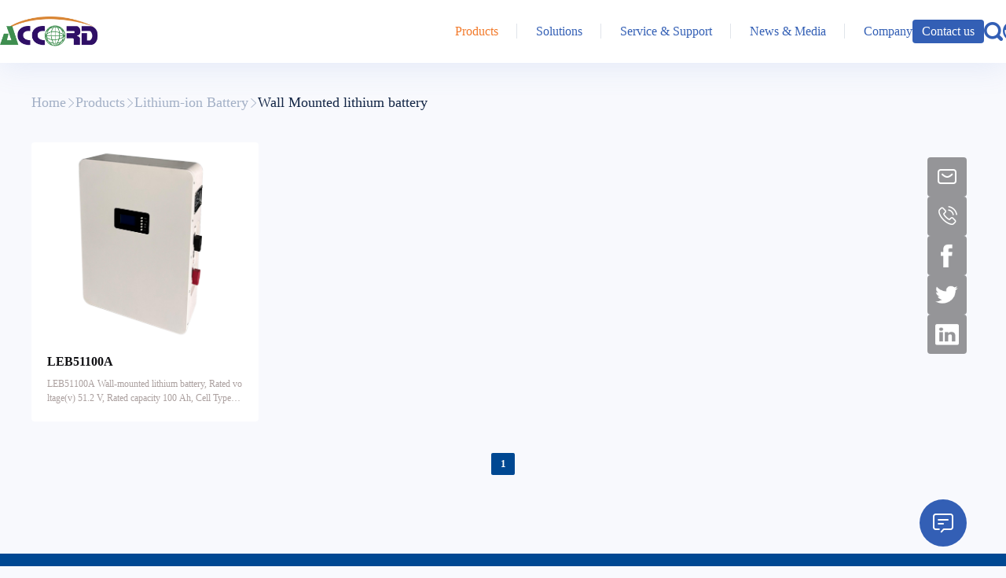

--- FILE ---
content_type: text/html
request_url: https://www.accord-power.com/products/lithium-ion-battery/wallmounted/
body_size: 5740
content:
<!DOCTYPE html>
<html>
	<head><script async src="https://umami.echo-la.com/script.js" data-website-id="621b07ff-4675-458c-86ce-7f7a8f8b4baa"></script>
				<title>Wall Mounted lithium battery ,Supplier/Battery Wholesale - Accord</title>
		<meta name="keywords" content="Wall Mounted lithium battery" />
		<meta name="description" content="Currently classified as Accord power Wall Mounted lithium battery, the main product models are 51.2V 100Ah LEB51100A series wall-mounted lithium batteries, which are the important battery products in Lithium-ion Battery in Wall Mounted lithium battery of our factory." />
		<meta property="og:title" content="Wall Mounted lithium battery" />
		<meta property="og:description" content="Currently classified as Accord power Wall Mounted lithium battery, the main product models are 51.2V 100Ah LEB51100A series wall-mounted lithium batteries, which are the important battery products in Lithium-ion Battery in Wall Mounted lithium battery of our factory." />
<meta charset="utf-8" />
<link rel="icon" href="/upload/1/appLogo/1705055812332.png" type="image/x-icon" /> 
<meta name="viewport" content="width=device-width, initial-scale=1.0"/>
<link rel="stylesheet" href="/template/1/AiKeRuiDe-shangwu/assets/css/iconfont.css">
<link rel="stylesheet" href="/template/1/AiKeRuiDe-shangwu/assets/css/swiper.css">
<link rel="stylesheet/less" type="text/css" href="/template/1/AiKeRuiDe-shangwu/assets/css/styles.less" />
<script src="/template/1/AiKeRuiDe-shangwu/assets/js/less.js" ></script>
<script src="https://www.jq22.com/jquery/jquery-1.10.2.js"></script>
	<!-- Google tag (gtag.js) -->
		<script async src="https://www.googletagmanager.com/gtag/js?id=G-F826T6Q2ZJ"></script>
		<script>
			window.dataLayer = window.dataLayer || [];
			function gtag(){dataLayer.push(arguments);}
			gtag('js', new Date());

			gtag('config', G-F826T6Q2ZJ);
		</script>
<link rel="canonical" href="https://www.accord-power.com/products/lithium-ion-battery/wallmounted/">
<meta property="og:url" content="https://www.accord-power.com/products/lithium-ion-battery/wallmounted/" />
<meta property="og:site_name" content="ACCORD" />
		<meta property="og:type" content="product" />
	</head>
	<body class="childPage">
<div class="header" id="header">
	<div class="headerBox">
		<a href="/">
			<img class="logo" src="/template/1/AiKeRuiDe-shangwu/assets/img/logo.png" alt="logo" />
		</a>
		<div class="menu">
			<div class="menuBox">
				<div class="item active">
					<a href="/products/">Products</a>
					<div class="downdropBox">
						<div class="categoryBox">
							<a class="item " href="/products/lead-acid-battery/">
								<div class="text line2">Lead Acid Battery</div>
								<img src="/upload/1/cms/category/1718853913932.webp" alt="" />
							</a>
							<a class="item " href="/products/lithium-ion-battery/">
								<div class="text line2">Lithium-ion Battery</div>
								<img src="/upload/1/cms/category/1718853932847.webp" alt="" />
							</a>
							<a class="item " href="/products/cell-accessory/">
								<div class="text line2">Cell & Accessory</div>
								<img src="/upload/1/cms/category/1718853946603.webp" alt="" />
							</a>
						</div>
						<a class="more" href="/products/">
							See More
							<i class="iconfont_echola icon-arrowRight"></i>
						</a>
					</div>
				</div>
				<div class="item ">
					<a href="/solutions/">Solutions</a>
					<div class="downdropBox">
						<div class="categoryBox">
							<a class="item " href="/solutions/ups/">
								<div class="text line2">UPS</div>
								<img src="/upload/1/cms/category/1718854002902.webp" alt="" />
							</a>
							<a class="item " href="/solutions/energy-storage/">
								<div class="text line2">Energy Storage</div>
								<img src="/upload/1/cms/category/1718854025550.webp" alt="" />
							</a>
							<a class="item " href="/solutions/telecom/">
								<div class="text line2">Telecom</div>
								<img src="/upload/1/cms/category/1704713107432.png" alt="" />
							</a>
							<a class="item " href="/solutions/data-center/">
								<div class="text line2">Data Center</div>
								<img src="/upload/1/cms/category/1718854289495.webp" alt="" />
							</a>
						</div>
						<a class="more" href="/solutions/">
							See More
							<i class="iconfont_echola icon-arrowRight"></i>
						</a>
					</div>
				</div>
				<div class="item ">
					<a href="/service-support/">Service & Support</a>
					<div class="downdropBox">
						<div class="categoryBox">
							<a class="item " href="/service-support/faq/">
								<div class="text line2">FAQ</div>
								<img src="/upload/1/cms/category/1704457044314.png" alt="" />
							</a>
							<a class="item " href="/service-support/after-sales-policy/">
								<div class="text line2">After-sales policy</div>
								<img src="/upload/1/cms/category/1704457064381.png" alt="" />
							</a>
							<a class="item " href="/service-support/support/">
								<div class="text line2">Support</div>
								<img src="/upload/1/cms/category/1704704065178.png" alt="" />
							</a>
						</div>
						<a class="more" href="/service-support/">
							See More
							<i class="iconfont_echola icon-arrowRight"></i>
						</a>
					</div>
				</div>
				<div class="item ">
					<a href="/news-media/">News & Media</a>
					<div class="downdropBox">
						<div class="categoryBox">
							<a class="item " href="/news-media/company-news/">
								<div class="text line2">Company News</div>
								<img src="/upload/1/cms/category/1704463692959.png" alt="" />
							</a>
							<a class="item " href="/news-media/blog/">
								<div class="text line2">Blog</div>
								<img src="/upload/1/cms/category/1704463849207.png" alt="" />
							</a>
						</div>
						<a class="more" href="/news-media/">
							See More
							<i class="iconfont_echola icon-arrowRight"></i>
						</a>
					</div>
				</div>
				<div class="item ">
					<a href="/company/">Company</a>
					<div class="downdropBox">
						<div class="categoryBox">
						</div>
						<a class="more" href="/company/">
							See More
							<i class="iconfont_echola icon-arrowRight"></i>
						</a>
					</div>
				</div>
			</div>
			<div class="menuOther">
				<div class="contactBtn">Contact us</div>
				<div class="searchBtn">
					<i class="iconfont_echola icon-search"></i>
				</div>
				<div class="translateBtn">
					<i class="iconfont_echola icon-a-83duoyuyan"></i>
					<div class="menuLangBox">
						<a href="/" class="item">English</a>
						<a href="/zh" class="item">中文</a>
						<!-- <a href="/de" class="item">German</a>
						<a href="/es" class="item">Spanish</a>
						<a href="/fr" class="item">French</a>
						<a href="/it" class="item">Italian</a>
						<a href="/ja" class="item">Japanese</a>
						<a href="/nl" class="item">Dutch</a>
						<a href="/pl" class="item">Polish</a>
						<a href="/pt" class="item">Portuguese</a>
						 -->
						<a href="/ru" class="item">Русский</a>
					</div>
				</div>
				<div class="mobileMenu" id="mobileMenu">
					<i class="iconfont_echola icon-menu"></i>
				</div>
			</div>
		</div>
	</div>
</div>
<div class="searchFixedBox">
	<div class="maxBox">
		<form id="searchDataForm" action="/mcms/search.do" method="post">
			<i class="iconfont_echola icon-search"></i>
			<input name="content_title" placeholder="Search">
			<input name="lang" value="/" hidden placeholder="Search">
			<i class="iconfont_echola icon-arrowRight"></i>
		</form>
		<i class="iconfont_echola icon-close"></i>
	</div>
</div>
<div id="downMobile" class="downMobile">
	<div class="item">
		<div class="parent">
			<a href="/products/">Products</a>
			<i class="iconfont_echola icon-xiangxia1"></i>
		</div>
		<div class="dropdownBox">
			<div class="childItem">
				<a href="/products/lead-acid-battery/">Lead Acid Battery</a>
			</div>
			<div class="childItem">
				<a href="/products/lithium-ion-battery/">Lithium-ion Battery</a>
			</div>
			<div class="childItem">
				<a href="/products/cell-accessory/">Cell & Accessory</a>
			</div>
		</div>
	</div>
	<div class="item">
		<div class="parent">
			<a href="/solutions/">Solutions</a>
			<i class="iconfont_echola icon-xiangxia1"></i>
		</div>
		<div class="dropdownBox">
			<div class="childItem">
				<a href="/solutions/ups/">UPS</a>
			</div>
			<div class="childItem">
				<a href="/solutions/energy-storage/">Energy Storage</a>
			</div>
			<div class="childItem">
				<a href="/solutions/telecom/">Telecom</a>
			</div>
			<div class="childItem">
				<a href="/solutions/data-center/">Data Center</a>
			</div>
			<div class="childItem">
				<a href="/solutions/motive-battery/">Motive Battery</a>
			</div>
		</div>
	</div>
	<div class="item">
		<div class="parent">
			<a href="/service-support/">Service & Support</a>
			<i class="iconfont_echola icon-xiangxia1"></i>
		</div>
		<div class="dropdownBox">
			<div class="childItem">
				<a href="/service-support/faq/">FAQ</a>
			</div>
			<div class="childItem">
				<a href="/service-support/after-sales-policy/">After-sales policy</a>
			</div>
			<div class="childItem">
				<a href="/service-support/support/">Support</a>
			</div>
		</div>
	</div>
	<div class="item">
		<div class="parent">
			<a href="/news-media/">News & Media</a>
			<i class="iconfont_echola icon-xiangxia1"></i>
		</div>
		<div class="dropdownBox">
			<div class="childItem">
				<a href="/news-media/company-news/">Company News</a>
			</div>
			<div class="childItem">
				<a href="/news-media/blog/">Blog</a>
			</div>
		</div>
	</div>
	<div class="item">
		<div class="parent">
			<a href="/company/">Company</a>
			<i class="iconfont_echola icon-xiangxia1"></i>
		</div>
		<div class="dropdownBox">
		</div>
	</div>
	<div class="item contactBtn">
		<div class="parent">Contact us</div>
	</div>
</div>

<div class="contactDialogBox">
	<div class="contactMessage">
		<i class="iconfont_echola icon-close"></i>
		<div class="left">
			<div class="text">
				<h3>Contact us</h3>
			</div>
			<div class="otherContact">
				<div class="item">
					<div class="iconBox">
						<i class="iconfont_echola icon-youxiang"></i>
					</div>
					<div class="content">
						<div class="label">Email</div>
						<div class="value">aikred@accord-power.com</div>
					</div>
				</div>
				<div class="item">
					<div class="iconBox">
						<i class="iconfont_echola icon-phone"></i>
					</div>
					<div class="content">
						<div class="label">Call Us</div>
						<div class="value">0086 559 2621813</div>
					</div>
				</div>
				<div class="item">
					<div class="iconBox">
						<i class="iconfont_echola icon-riqi"></i>
					</div>
					<div class="content">
						<div class="label"></div>
						<div class="value">Mon - Sat 9.00 - 18.00 Sunday Closed</div>
					</div>
				</div>
				<div class="item">
					<div class="iconBox">
						<i class="iconfont_echola icon-dizhi"></i>
					</div>
					<div class="content">
						<div class="label"></div>
						<div class="value">Weiyi Road, Shexian Recycling Economic Park, Huangshan City, Anhui Province, China</div>
					</div>
				</div>
			</div>
		</div>
		<div class="right">
			<form class="formLiuyanBox" id="formLiuyan">
				<input class="div-wrapper" name="modelName" value="联系我们" hidden />
				<div class="formItem">
					<input class="div-wrapper" name="companyName" placeholder="Your name*">
					<input class="div-wrapper" name="username" placeholder="Email*">
				</div>
				<div class="formItem">
					<input class="div-wrapper" name="contact" placeholder="Phone Number*">
				</div>
				<div class="formItem">
					<textarea class="overlap-group-2" name="message" placeholder="Your Message"></textarea>
				</div>
				<div class="formItem">
					<button class="button">
						<div class="text-wrapper-7">Submit</div>
					</button>
				</div>
			</form>
		</div>
	</div>
</div>

<div class="fixedOnlineFormBox">
	<div class="formBox">
		<div class="onlineBg"></div>
		<i class="iconfont_echola icon-close"></i>
		<div class="formHeader">Contact us</div>
		<div class="formDescribe">
			
		</div>
		<form class="formLiuyanBox" id="formLiuyan2">
			<input class="div-wrapper" name="modelName" value="联系我们" hidden />
			<div class="formItem">
				<input class="div-wrapper" name="companyName" placeholder="Your name*">
			</div>
			<div class="formItem">
				<input class="div-wrapper" name="contact" placeholder="Phone Number*">
			</div>
			<div class="formItem">
				<textarea class="overlap-group-2" name="message" placeholder="Your Message"></textarea>
			</div>
			<div class="formItem">
				<button class="button">
					<div class="text-wrapper-7">Submit</div>
				</button>
			</div>
		</form>
	</div>
	<div class="openModalBox">
		<i class="iconfont_echola icon-Vector"></i>
	</div>
</div>

<div class="otherContactBox">
	<div class="item">
		<i class="iconfont_echola icon-youxiang"></i>
		<div class="text">aikred@accord-power.com</div>
	</div>
	<a href="tel:0086 559 2621813" class="item">
		<i class="iconfont_echola icon-phone"></i>
		<div class="text">0086 559 2621813</div>
	</a>
	<a href="https://www.facebook.com/" class="item">
		<img src="/upload/1/cms/content/1704458012941.png" alt="" />
		<div class="text">Facebook</div>
	</a>
	<a href="https://twitter.com/" class="item">
		<img src="/upload/1/cms/content/1704458421080.png" alt="" />
		<div class="text">Twitter</div>
	</a>
	<a href="https://www.linkedin.com/" class="item">
		<img src="/upload/1/cms/content/1704458525620.png" alt="" />
		<div class="text">Linkedin</div>
	</a>
</div>


<div id='mobileOtherMenu'>
	<div class="item openModalBox">
		<i class="iconfont_echola icon-Vector"></i>
	</div>
	<a href="https://www.facebook.com/" class="item">
		<img src="/upload/1/cms/content/1704458012941.png" alt="" />
	</a>
	<div class="item modal">
		<div class="text">aikred@accord-power.com</div>
		<i class="iconfont_echola icon-youxiang"></i>
	</div>
	<div class="item modal">
		<a class="text" href="tel:0086 559 2621813">0086 559 2621813</a>
		<i class="iconfont_echola icon-phone"></i>
	</div>
	<div class='menu'>
		<div class='share' id='menuToggle' data-rot='180'>
			<div class='circle'></div>
			<div class='bar'></div>
		</div>
	</div>
</div>

<script>
	function isMobile() {
	  return /Android|webOS|iPhone|iPad|iPod|BlackBerry|IEMobile|Opera Mini/i.test(navigator.userAgent);
	}
	$(document).ready(function (ev) {
		var toggle = $('#menuToggle');
		var menu = $('#mobileOtherMenu');
		var rot;
		$('#menuToggle').on('click', function (ev) {
			rot = parseInt($(this).data('rot')) - 180;
			menu.css('transform', 'rotate(' + rot + 'deg)');
			menu.css('webkitTransform', 'rotate(' + rot + 'deg)');
			if (rot / 180 % 2 == 0) {
				toggle.parent().addClass('menuActive');
				toggle.addClass('close');
			} else {
				toggle.parent().removeClass('menuActive');
				toggle.removeClass('close');
			}
			$(this).data('rot', rot);
			$("#mobileOtherMenu").find(".modal").find('.text').fadeOut();
			$("#mobileOtherMenu").find(".modal").css("width", "50px");
			$("#mobileOtherMenu").find(".modal").css("padding", "0");
		});
		menu.on('transitionend webkitTransitionEnd oTransitionEnd', function () {
			if (rot / 180 % 2 == 0) {
				$('#mobileOtherMenu .item i').addClass('otherMenuAnimate');
				$('#mobileOtherMenu .item img').addClass('otherMenuAnimate');
			} else {
				$('#mobileOtherMenu .item i').removeClass('otherMenuAnimate');
				$('#mobileOtherMenu .item img').removeClass('otherMenuAnimate');
			}
		});
		$("#mobileOtherMenu .modal").click(function() {
			if($(this).find('.text').is(":visible")) {
				$(this).css("width", "50px");
				$(this).css("padding", "0");
			} else {
				$(this).css("width", "auto");
				$(this).css("padding", "0 20px");
			}
			$(this).find('.text').fadeToggle().css("display", "block");
			$(this).siblings().find(".text").fadeOut()
			$(this).siblings().css("width", "50px")
			$(this).siblings().css("padding", "0")
		})
	});
	let isFormModal = false
	$(".openModalBox").click(function() {
		isFormModal = !isFormModal;
		$(".fixedOnlineFormBox .formBox").fadeToggle("slow");
		if(isFormModal) {
			$(this).find('i').removeClass("icon-Vector");
			$(this).find('i').addClass("icon-close")
		} else {
			$(this).find('i').addClass("icon-Vector");
			$(this).find('i').removeClass("icon-close")
		}
	});
	$(".fixedOnlineFormBox .formBox .icon-close").click(function() {
		$(".fixedOnlineFormBox .formBox").fadeToggle("slow");
		isFormModal = false;
		$(".openModalBox").find('i').addClass("icon-Vector");
		$(".openModalBox").find('i').removeClass("icon-close")
	})
	$("#formLiuyan .formItem button").click((e) => {
		e.preventDefault();
		var serializedData = $('#formLiuyan').serialize();
		var obj = {};
		$.each(serializedData.split('&'), function (index, pair) {
			var keyValueArr = pair.split('=');
			if (!obj[keyValueArr[0]]) {
					obj[keyValueArr[0]] = decodeURIComponent(keyValueArr[1]);
			} else {
				if (!Array.isArray(obj[keyValueArr[0]])) {
					obj[keyValueArr[0]] = [obj[keyValueArr[0]], decodeURIComponent(keyValueArr[1])];
				} else {
					obj[keyValueArr[0]].push(decodeURIComponent(keyValueArr[1]));
				}
			}
		});
		if(!obj.companyName) {
			alert('Your name*');
			return;
		}
		if(!obj.contact) {
			alert('Phone Number*');
			return;
		}
		$.ajax({
			url: "/ms/tools/mail/send",
			type: "post",
			contentType: "application/json",
			dataType: "json",
			data: JSON.stringify(obj),
			success: (data) => {
				// alert('Successful message');
				// $('#formLiuyan')[0].reset();
			}
		})
		$.ajax({
			url: "/mdiy/form/data/save.do",
			type: "post",
			data: obj,
			success: (data) => {
				alert('Successful message');
				$('#formLiuyan')[0].reset();
			}
		})
	})
	
	$("#formLiuyan2 .formItem button").click((e) => {
		e.preventDefault();
		var serializedData = $('#formLiuyan2').serialize();
		var obj = {};
		$.each(serializedData.split('&'), function (index, pair) {
			var keyValueArr = pair.split('=');
			if (!obj[keyValueArr[0]]) {
					obj[keyValueArr[0]] = decodeURIComponent(keyValueArr[1]);
			} else {
				if (!Array.isArray(obj[keyValueArr[0]])) {
					obj[keyValueArr[0]] = [obj[keyValueArr[0]], decodeURIComponent(keyValueArr[1])];
				} else {
					obj[keyValueArr[0]].push(decodeURIComponent(keyValueArr[1]));
				}
			}
		});
		if(!obj.companyName) {
			alert('Your name*');
			return;
		}
		if(!obj.contact) {
			alert('Phone Number*');
			return;
		}
		$.ajax({
			url: "/ms/tools/mail/send",
			type: "post",
			contentType: "application/json",
			dataType: "json",
			data: JSON.stringify(obj),
			success: (data) => {
				// alert('Successful message');
				// $('#formLiuyan')[0].reset();
			}
		})
		$.ajax({
			url: "/mdiy/form/data/save.do",
			type: "post",
			data: obj,
			success: (data) => {
				alert('Successful message');
				$('#formLiuyan')[0].reset();
			}
		})
	})
	
	$("#searchDataForm input").keydown(function(event) {
		if (event.keyCode == 13) {
			$("#searchDataForm").submit();
		}
	})
	$(".searchFixedBox .icon-arrowRight").click(() => {
		$("#searchDataForm").submit();
	})
	$(".contactBtn").click(() => {
		$(".contactDialogBox").fadeToggle("slow").css("display", "flex");
	})
	$(".contactDialogBox .icon-close").click(() => {
		$(".contactDialogBox").fadeToggle("slow");
	})
	if ($(".childPage").length || $('.homePage').length) {
		$(".searchBtn").click(() => {
			$(".searchFixedBox").slideToggle("slow");
		});
		$(".searchFixedBox .icon-close").click(() => {
			$(".searchFixedBox").slideUp(200)
		});
		$(".menuBox>.item").hover(function() {
			if(!$(this).find(".downdropBox").find(".categoryBox").find(".item").length) return;
			$(this).find(".downdropBox").slideDown(300);
		}, function() {
			$(this).find(".downdropBox").stop(true, false).slideUp(300);
		})
		$("#mobileMenu").click((e) => {
			e.stopPropagation();
			$(".translateBtn").find(".menuLangBox").hide();
			if (!$("#downMobile").is(":visible")) {
				$("#downMobile").slideDown("slow");
				$("#mobileMenu").find("i.iconfont_echola").removeClass("icon-menu");
				$("#mobileMenu").find("i.iconfont_echola").addClass("icon-close");
			} else {
				$("#downMobile").slideUp("slow");
				$("#mobileMenu").find("i.iconfont_echola").addClass("icon-menu");
				$("#mobileMenu").find("i.iconfont_echola").removeClass("icon-close");
			}
		});
		$(".translateBtn").click(function(e) {
			e.stopPropagation();
			$("#downMobile").hide();
			$("#mobileMenu").find("i.iconfont_echola").addClass("icon-menu");
			$("#mobileMenu").find("i.iconfont_echola").removeClass("icon-close");
			if (!$(this).find(".menuLangBox").is(":visible")) {
				$(this).find(".menuLangBox").slideDown("slow");
			} else {
				$(this).find(".menuLangBox").slideUp("slow");
			}
		})
		$("#downMobile .item .parent i").click(function(e) {
			if(!$(this).parent(".parent").parent('.item').children("div.dropdownBox").is(":visible")) {
				$(this).parent(".parent").parent('.item').children('a').find('i').css('transform', 'rotate(180deg)')
			} else {
				$(this).parent(".parent").parent('.item').children('a').find('i').css('transform', 'rotate(0deg)')
			}
			$(this).parent(".parent").parent('.item').children("div.dropdownBox").slideToggle("slow");
		})
		$("#header").addClass("headerAction");
		$("#header").find(".logo").attr("src", "/template/1/AiKeRuiDe-shangwu/assets/img/logoAction.png");
	} else {
		$(".searchBtn").click(() => {
			$(".searchFixedBox").slideToggle("slow");
			$("#header").addClass("headerAction");
			$("#header").find(".logo").attr("src", "/template/1/AiKeRuiDe-shangwu/assets/img/logoAction.png");
		});
		$(".searchFixedBox .icon-close").click(() => {
			$(".searchFixedBox").slideUp(200)
			if ($(window).scrollTop() >= 10) return;
			$("#header").removeClass("headerAction")
			$("#header").find(".logo").attr("src", "/template/1/AiKeRuiDe-shangwu/assets/img/logo.png");
		});
		if(!isMobile()) {
			$("#header").hover(function() {
				$("#header").addClass("headerAction");
				$("#header").find(".logo").attr("src", "/template/1/AiKeRuiDe-shangwu/assets/img/logoAction.png");
			}, function() {
				if($(window).scrollTop() >= 10) return;
				setTimeout(() => {
					$("#header").removeClass("headerAction")
					$("#header").find(".logo").attr("src", "/template/1/AiKeRuiDe-shangwu/assets/img/logo.png");
				}, 300);
			})
		}
		$(".menuBox>.item").hover(function() {
			if(!$(this).find(".downdropBox").find(".categoryBox").find(".item").length) return;
			$(this).find(".downdropBox").slideDown(300);
		}, function() {
			$(this).find(".downdropBox").stop(true, false).slideUp(300);
		})
		$("#mobileMenu").click((e) => {
			e.stopPropagation();
			$(".translateBtn").find(".menuLangBox").hide();
			if (!$("#downMobile").is(":visible")) {
				$("#downMobile").slideDown("slow");
				$("#mobileMenu").find("i.iconfont_echola").removeClass("icon-menu");
				$("#mobileMenu").find("i.iconfont_echola").addClass("icon-close");
				$("#header").addClass("headerAction");
				$("#header").find(".logo").attr("src", "/template/1/AiKeRuiDe-shangwu/assets/img/logoAction.png");
			} else {
				$("#downMobile").slideUp("slow");
				$("#mobileMenu").find("i.iconfont_echola").addClass("icon-menu");
				$("#mobileMenu").find("i.iconfont_echola").removeClass("icon-close");
				if ($(window).scrollTop() >= 10) return;
				$("#header").removeClass("headerAction");
				$("#header").find(".logo").attr("src", "/template/1/AiKeRuiDe-shangwu/assets/img/logo.png");
			}
		});
		$(".translateBtn").click(function(e) {
			e.stopPropagation();
			$("#downMobile").hide();
			$("#mobileMenu").find("i.iconfont_echola").addClass("icon-menu");
			$("#mobileMenu").find("i.iconfont_echola").removeClass("icon-close");
			if (!$(this).find(".menuLangBox").is(":visible")) {
				$(this).find(".menuLangBox").slideDown("slow");
				$("#header").addClass("headerAction");
				$("#header").find(".logo").attr("src", "/template/1/AiKeRuiDe-shangwu/assets/img/logoAction.png");
			} else {
				$(this).find(".menuLangBox").slideUp("slow");
				if ($(window).scrollTop() >= 10) return;
				$("#header").removeClass("headerAction");
				$("#header").find(".logo").attr("src", "/template/1/AiKeRuiDe-shangwu/assets/img/logo.png");
			}
		})
		$("#downMobile .item").each((index, item) => {
			if(!$(item).find(".dropdownBox").find(".childItem").length) {
				$(item).find(".icon-xiangxia1").css("display", "none")
			}
    })
		$("#downMobile .item .parent i").click(function(e) {
			if(!$(this).parent(".parent").parent('.item').children("div.dropdownBox").is(":visible")) {
				$(this).addClass('active');
			} else {
				$(this).removeClass('active');
			}
			$(this).parent(".parent").parent('.item').children("div.dropdownBox").slideToggle("slow");
		})
		$(window).on('scroll', (e) => {
			if ($(this).scrollTop() >= 10) {
				$("#header").addClass("headerAction");
				$("#header").find(".logo").attr("src", "/template/1/AiKeRuiDe-shangwu/assets/img/logoAction.png");
			} else {
				if($("#downMobile").is(":visible")) return;
				if($(".searchFixedBox").is(":visible")) return;
				if($(".translateBtn .menuLangBox").is(":visible")) return;
				$("#header").removeClass("headerAction");
				$("#header").find(".logo").attr("src", "/template/1/AiKeRuiDe-shangwu/assets/img/logo.png");
			}
		})
	}
</script>
		<div class="pageBox" style="margin-top: 40px;">
			<div class="maxPage">
				<div class="Breadcrumbs">
					<a class="item" href="/">Home</a>
					<i class="iconfont_echola icon-youbian"></i>
					<a href="https://www.accord-power.com/products/" class="item ">Products</a>
					<i class="iconfont_echola icon-youbian"></i>
					<a href="https://www.accord-power.com/products/lithium-ion-battery/" class="item ">Lithium-ion Battery</a>
					<i class="iconfont_echola icon-youbian"></i>
					<a href="https://www.accord-power.com/products/lithium-ion-battery/wallmounted/" class="item current">Wall Mounted lithium battery</a>
				</div>
				<div class="productListBox">
					<a href="/products/lithium-ion-battery/wallmounted/1773671232001019906.html" class="item productItem">
            <img src="/upload/1/cms/content/1711709971524.jpg" alt="LEB51100A" />
            <div class="hiddenBottomBox">
              <h3 class="line1">LEB51100A</h3>
              <p class="line2">LEB51100A Wall-mounted lithium battery, Rated voltage(v) 51.2 V, Rated capacity 100 Ah, Cell Type: lithium iron(II)phosphate/LiFeP04.</p>
            </div>
          </a>
				</div>
        <div class="paginationBox">
                  <a href="/products/lithium-ion-battery/wallmounted/" class="item active">1</a>
        </div>
			</div>
		</div>

<div class="footer">
	<div class="footerMax">
		<div class="top">
			<div class="left">
				<img src="/template/1/AiKeRuiDe-shangwu/assets/img/logo.png" alt="logo" class="logo">
				<div class="slogan">Anhui Accord Science And Technology Co., Ltd. </div>
				<div class="contactEmail">
					<div class="item">
						<i class="iconfont_echola icon-youxiang"></i>
						<div class="text">aikred@accord-power.com</div>
					</div>
					<div class="item">
						<i class="iconfont_echola icon-phone"></i>
						<div class="text">0086 559 2621813</div>
					</div>
					<div class="item">
						<i class="iconfont_echola icon-dizhi"></i>
						<div class="text">Weiyi Road, Shexian Recycling Economic Park, Huangshan City, Anhui Province, China</div>
					</div>
				</div>
				<div class="otherContact">
					<div class="title">Social Media</div>
					<div class="otherContent">
						<a href="https://www.facebook.com/" rel="nofollow" >
							<img src="/upload/1/cms/content/1704458012941.png" alt="" />
						</a>
						<a href="https://twitter.com/" rel="nofollow" >
							<img src="/upload/1/cms/content/1704458421080.png" alt="" />
						</a>
						<a href="https://www.linkedin.com/" rel="nofollow" >
							<img src="/upload/1/cms/content/1704458525620.png" alt="" />
						</a>
						<a href="https://www.pinterest.com/" rel="nofollow" >
							<img src="/upload/1/cms/content/1704458558241.png" alt="" />
						</a>
					</div>
				</div>
			</div>
			<div class="menus">
				<div class="item">
					<a href="/products/" class="menuTitle line1">Products</a>
					<div class="chidlMenuBox">
						<a href="/products/lead-acid-battery/" class="childItem line2">Lead Acid Battery</a>
						<a href="/products/lithium-ion-battery/" class="childItem line2">Lithium-ion Battery</a>
						<a href="/products/cell-accessory/" class="childItem line2">Cell & Accessory</a>
					</div>
				</div>
				<div class="item">
					<a href="/solutions/" class="menuTitle line1">Solutions</a>
					<div class="chidlMenuBox">
						<a href="/solutions/ups/" class="childItem line2">UPS</a>
						<a href="/solutions/energy-storage/" class="childItem line2">Energy Storage</a>
						<a href="/solutions/telecom/" class="childItem line2">Telecom</a>
						<a href="/solutions/data-center/" class="childItem line2">Data Center</a>
						<a href="/solutions/motive-battery/" class="childItem line2">Motive Battery</a>
					</div>
				</div>
				<div class="item">
					<a href="/service-support/" class="menuTitle line1">Service & Support</a>
					<div class="chidlMenuBox">
						<a href="/service-support/faq/" class="childItem line2">FAQ</a>
						<a href="/service-support/after-sales-policy/" class="childItem line2">After-sales policy</a>
						<a href="/service-support/support/" class="childItem line2">Support</a>
					</div>
				</div>
				<div class="item">
					<a href="/news-media/" class="menuTitle line1">News & Media</a>
					<div class="chidlMenuBox">
						<a href="/news-media/company-news/" class="childItem line2">Company News</a>
						<a href="/news-media/blog/" class="childItem line2">Blog</a>
					</div>
				</div>
			</div>
		</div>
		<div class="bottom">
			Copyright © 2024 Anhui Accord Technology Co., Ltd. All Rights Reserved. 
			<p>
				powered by 
				<a href="https://www.echola.cn/">Echola</a>
			</p>
			<!-- <a href="www.baidu.com">京A备案123123123123</a> -->
		</div>
	</div>
</div>	</body>
</html>

--- FILE ---
content_type: text/css;charset=UTF-8
request_url: https://www.accord-power.com/template/1/AiKeRuiDe-shangwu/assets/css/iconfont.css
body_size: 941
content:
@font-face {
  font-family: "iconfont_echola"; /* Project id 4383290 */
  src: url('//at.alicdn.com/t/c/font_4383290_1mr8bnoz5f5.eot?t=1704801126188'); /* IE9 */
  src: url('//at.alicdn.com/t/c/font_4383290_1mr8bnoz5f5.eot?t=1704801126188#iefix') format('embedded-opentype'), /* IE6-IE8 */
       url('//at.alicdn.com/t/c/font_4383290_1mr8bnoz5f5.woff2?t=1704801126188') format('woff2'),
       url('//at.alicdn.com/t/c/font_4383290_1mr8bnoz5f5.woff?t=1704801126188') format('woff'),
       url('//at.alicdn.com/t/c/font_4383290_1mr8bnoz5f5.ttf?t=1704801126188') format('truetype'),
       url('//at.alicdn.com/t/c/font_4383290_1mr8bnoz5f5.svg?t=1704801126188#iconfont_echola') format('svg');
}

.iconfont_echola {
  font-family: "iconfont_echola" !important;
  font-size: 16px;
  font-style: normal;
  -webkit-font-smoothing: antialiased;
  -moz-osx-font-smoothing: grayscale;
}

.icon-a-dianchi2:before {
  content: "\e758";
}

.icon-a-dianchi3:before {
  content: "\e756";
}

.icon-a-dianchi4:before {
  content: "\e755";
}

.icon-quanbu:before {
  content: "\e650";
}

.icon-dizhi:before {
  content: "\e63e";
}

.icon-wenjianjia:before {
  content: "\e610";
}

.icon-wenjian:before {
  content: "\e61d";
}

.icon-Vector:before {
  content: "\e60f";
}

.icon-Excel:before {
  content: "\e601";
}

.icon-Word:before {
  content: "\e602";
}

.icon-PPT:before {
  content: "\e605";
}

.icon-music:before {
  content: "\e607";
}

.icon-shipin:before {
  content: "\e609";
}

.icon-tupian:before {
  content: "\e60b";
}

.icon-Gif:before {
  content: "\e60c";
}

.icon-Pdf:before {
  content: "\e60e";
}

.icon-zip:before {
  content: "\e76e";
}

.icon-a-83duoyuyan:before {
  content: "\e676";
}

.icon-close:before {
  content: "\e643";
}

.icon-jiahao:before {
  content: "\e726";
}

.icon-jianqu:before {
  content: "\e604";
}

.icon-yunxiazai:before {
  content: "\e72e";
}

.icon-youbian:before {
  content: "\e615";
}

.icon-productIcon:before {
  content: "\e606";
}

.icon-tuite:before {
  content: "\ee49";
}

.icon-liulan:before {
  content: "\e6c6";
}

.icon-riqi:before {
  content: "\e642";
}

.icon-search:before {
  content: "\e60a";
}

.icon-arrowLeft:before {
  content: "\e65d";
}

.icon-arrowRight:before {
  content: "\e65e";
}

.icon-ins:before {
  content: "\e664";
}

.icon-facebook:before {
  content: "\eb8d";
}

.icon-xiangxia1:before {
  content: "\e603";
}

.icon-xiangxia:before {
  content: "\e66e";
}

.icon-menu:before {
  content: "\e626";
}

.icon-phone:before {
  content: "\e608";
}

.icon-youxiang:before {
  content: "\e60d";
}


@font-face {
  font-family: "iconfont_file"; /* Project id 3918907 */
  /* Color fonts */
  src: 
       url('//at.alicdn.com/t/c/font_3918907_oq23b57hnym.woff2?t=1699866149964') format('woff2'),
       url('//at.alicdn.com/t/c/font_3918907_oq23b57hnym.woff?t=1699866149964') format('woff'),
       url('//at.alicdn.com/t/c/font_3918907_oq23b57hnym.ttf?t=1699866149964') format('truetype');
}

.iconfont_file {
  font-family: "iconfont_file" !important;
  font-size: 16px;
  font-style: normal;
  -webkit-font-smoothing: antialiased;
  -moz-osx-font-smoothing: grayscale;
}

.icon-zip:before {
  content: "\e76e";
}

.icon-xitongtongzhi:before {
  content: "\e609";
}

.icon-Excel:before {
  content: "\e601";
}

.icon-Word:before {
  content: "\e602";
}

.icon-PPT:before {
  content: "\e603";
}

.icon-music:before {
  content: "\e604";
}

.icon-shipin:before {
  content: "\e605";
}

.icon-tupian:before {
  content: "\e606";
}

.icon-Gif:before {
  content: "\e607";
}

.icon-Pdf:before {
  content: "\e608";
}


--- FILE ---
content_type: text/css;charset=UTF-8
request_url: https://www.accord-power.com/template/1/AiKeRuiDe-shangwu/assets/css/swiper.css
body_size: 5155
content:
/**
 * Swiper 10.3.0
 * Most modern mobile touch slider and framework with hardware accelerated transitions
 * https://swiperjs.com
 *
 * Copyright 2014-2023 Vladimir Kharlampidi
 *
 * Released under the MIT License
 *
 * Released on: September 21, 2023
 */

@font-face {
	font-family: swiper-icons;
	src: url('data:application/font-woff;charset=utf-8;base64, [base64]//wADZ2x5ZgAAAywAAADMAAAD2MHtryVoZWFkAAABbAAAADAAAAA2E2+eoWhoZWEAAAGcAAAAHwAAACQC9gDzaG10eAAAAigAAAAZAAAArgJkABFsb2NhAAAC0AAAAFoAAABaFQAUGG1heHAAAAG8AAAAHwAAACAAcABAbmFtZQAAA/gAAAE5AAACXvFdBwlwb3N0AAAFNAAAAGIAAACE5s74hXjaY2BkYGAAYpf5Hu/j+W2+MnAzMYDAzaX6QjD6/4//Bxj5GA8AuRwMYGkAPywL13jaY2BkYGA88P8Agx4j+/8fQDYfA1AEBWgDAIB2BOoAeNpjYGRgYNBh4GdgYgABEMnIABJzYNADCQAACWgAsQB42mNgYfzCOIGBlYGB0YcxjYGBwR1Kf2WQZGhhYGBiYGVmgAFGBiQQkOaawtDAoMBQxXjg/wEGPcYDDA4wNUA2CCgwsAAAO4EL6gAAeNpj2M0gyAACqxgGNWBkZ2D4/wMA+xkDdgAAAHjaY2BgYGaAYBkGRgYQiAHyGMF8FgYHIM3DwMHABGQrMOgyWDLEM1T9/w8UBfEMgLzE////P/5//f/V/xv+r4eaAAeMbAxwIUYmIMHEgKYAYjUcsDAwsLKxc3BycfPw8jEQA/[base64]/uznmfPFBNODM2K7MTQ45YEAZqGP81AmGGcF3iPqOop0r1SPTaTbVkfUe4HXj97wYE+yNwWYxwWu4v1ugWHgo3S1XdZEVqWM7ET0cfnLGxWfkgR42o2PvWrDMBSFj/IHLaF0zKjRgdiVMwScNRAoWUoH78Y2icB/yIY09An6AH2Bdu/UB+yxopYshQiEvnvu0dURgDt8QeC8PDw7Fpji3fEA4z/PEJ6YOB5hKh4dj3EvXhxPqH/SKUY3rJ7srZ4FZnh1PMAtPhwP6fl2PMJMPDgeQ4rY8YT6Gzao0eAEA409DuggmTnFnOcSCiEiLMgxCiTI6Cq5DZUd3Qmp10vO0LaLTd2cjN4fOumlc7lUYbSQcZFkutRG7g6JKZKy0RmdLY680CDnEJ+UMkpFFe1RN7nxdVpXrC4aTtnaurOnYercZg2YVmLN/d/gczfEimrE/fs/bOuq29Zmn8tloORaXgZgGa78yO9/cnXm2BpaGvq25Dv9S4E9+5SIc9PqupJKhYFSSl47+Qcr1mYNAAAAeNptw0cKwkAAAMDZJA8Q7OUJvkLsPfZ6zFVERPy8qHh2YER+3i/BP83vIBLLySsoKimrqKqpa2hp6+jq6RsYGhmbmJqZSy0sraxtbO3sHRydnEMU4uR6yx7JJXveP7WrDycAAAAAAAH//wACeNpjYGRgYOABYhkgZgJCZgZNBkYGLQZtIJsFLMYAAAw3ALgAeNolizEKgDAQBCchRbC2sFER0YD6qVQiBCv/H9ezGI6Z5XBAw8CBK/m5iQQVauVbXLnOrMZv2oLdKFa8Pjuru2hJzGabmOSLzNMzvutpB3N42mNgZGBg4GKQYzBhYMxJLMlj4GBgAYow/P/PAJJhLM6sSoWKfWCAAwDAjgbRAAB42mNgYGBkAIIbCZo5IPrmUn0hGA0AO8EFTQAA');
	font-weight: 400;
	font-style: normal
}

:root {
	--swiper-theme-color: #007aff
}

:host {
	position: relative;
	display: block;
	margin-left: auto;
	margin-right: auto;
	z-index: 1
}

.swiper {
	margin-left: auto;
	margin-right: auto;
	position: relative;
	overflow: hidden;
	overflow: clip;
	list-style: none;
	padding: 0;
	z-index: 1;
	display: block
}

.swiper-vertical>.swiper-wrapper {
	flex-direction: column
}

.swiper-wrapper {
	position: relative;
	width: 100%;
	height: 100%;
	z-index: 1;
	display: flex;
	transition-property: transform;
	transition-timing-function: var(--swiper-wrapper-transition-timing-function, initial);
	box-sizing: content-box
}

.swiper-android .swiper-slide,
.swiper-ios .swiper-slide,
.swiper-wrapper {
	transform: translate3d(0px, 0, 0)
}

.swiper-horizontal {
	touch-action: pan-y
}

.swiper-vertical {
	touch-action: pan-x
}

.swiper-slide {
	flex-shrink: 0;
	width: 100%;
	height: 100%;
	position: relative;
	transition-property: transform;
	display: block
}

.swiper-slide-invisible-blank {
	visibility: hidden
}

.swiper-autoheight,
.swiper-autoheight .swiper-slide {
	height: auto
}

.swiper-autoheight .swiper-wrapper {
	align-items: flex-start;
	transition-property: transform, height
}

.swiper-backface-hidden .swiper-slide {
	transform: translateZ(0);
	-webkit-backface-visibility: hidden;
	backface-visibility: hidden
}

.swiper-3d.swiper-css-mode .swiper-wrapper {
	perspective: 1200px
}

.swiper-3d .swiper-wrapper {
	transform-style: preserve-3d
}

.swiper-3d {
	perspective: 1200px
}

.swiper-3d .swiper-cube-shadow,
.swiper-3d .swiper-slide {
	transform-style: preserve-3d
}

.swiper-css-mode>.swiper-wrapper {
	overflow: auto;
	scrollbar-width: none;
	-ms-overflow-style: none
}

.swiper-css-mode>.swiper-wrapper::-webkit-scrollbar {
	display: none
}

.swiper-css-mode>.swiper-wrapper>.swiper-slide {
	scroll-snap-align: start start
}

.swiper-css-mode.swiper-horizontal>.swiper-wrapper {
	scroll-snap-type: x mandatory
}

.swiper-css-mode.swiper-vertical>.swiper-wrapper {
	scroll-snap-type: y mandatory
}

.swiper-css-mode.swiper-free-mode>.swiper-wrapper {
	scroll-snap-type: none
}

.swiper-css-mode.swiper-free-mode>.swiper-wrapper>.swiper-slide {
	scroll-snap-align: none
}

.swiper-css-mode.swiper-centered>.swiper-wrapper::before {
	content: '';
	flex-shrink: 0;
	order: 9999
}

.swiper-css-mode.swiper-centered>.swiper-wrapper>.swiper-slide {
	scroll-snap-align: center center;
	scroll-snap-stop: always
}

.swiper-css-mode.swiper-centered.swiper-horizontal>.swiper-wrapper>.swiper-slide:first-child {
	margin-inline-start: var(--swiper-centered-offset-before)
}

.swiper-css-mode.swiper-centered.swiper-horizontal>.swiper-wrapper::before {
	height: 100%;
	min-height: 1px;
	width: var(--swiper-centered-offset-after)
}

.swiper-css-mode.swiper-centered.swiper-vertical>.swiper-wrapper>.swiper-slide:first-child {
	margin-block-start: var(--swiper-centered-offset-before)
}

.swiper-css-mode.swiper-centered.swiper-vertical>.swiper-wrapper::before {
	width: 100%;
	min-width: 1px;
	height: var(--swiper-centered-offset-after)
}

.swiper-3d .swiper-slide-shadow,
.swiper-3d .swiper-slide-shadow-bottom,
.swiper-3d .swiper-slide-shadow-left,
.swiper-3d .swiper-slide-shadow-right,
.swiper-3d .swiper-slide-shadow-top {
	position: absolute;
	left: 0;
	top: 0;
	width: 100%;
	height: 100%;
	pointer-events: none;
	z-index: 10
}

.swiper-3d .swiper-slide-shadow {
	background: rgba(0, 0, 0, .15)
}

.swiper-3d .swiper-slide-shadow-left {
	background-image: linear-gradient(to left, rgba(0, 0, 0, .5), rgba(0, 0, 0, 0))
}

.swiper-3d .swiper-slide-shadow-right {
	background-image: linear-gradient(to right, rgba(0, 0, 0, .5), rgba(0, 0, 0, 0))
}

.swiper-3d .swiper-slide-shadow-top {
	background-image: linear-gradient(to top, rgba(0, 0, 0, .5), rgba(0, 0, 0, 0))
}

.swiper-3d .swiper-slide-shadow-bottom {
	background-image: linear-gradient(to bottom, rgba(0, 0, 0, .5), rgba(0, 0, 0, 0))
}

.swiper-lazy-preloader {
	width: 42px;
	height: 42px;
	position: absolute;
	left: 50%;
	top: 50%;
	margin-left: -21px;
	margin-top: -21px;
	z-index: 10;
	transform-origin: 50%;
	box-sizing: border-box;
	border: 4px solid var(--swiper-preloader-color, var(--swiper-theme-color));
	border-radius: 50%;
	border-top-color: transparent
}

.swiper-watch-progress .swiper-slide-visible .swiper-lazy-preloader,
.swiper:not(.swiper-watch-progress) .swiper-lazy-preloader {
	animation: swiper-preloader-spin 1s infinite linear
}

.swiper-lazy-preloader-white {
	--swiper-preloader-color: #fff
}

.swiper-lazy-preloader-black {
	--swiper-preloader-color: #000
}

@keyframes swiper-preloader-spin {
	0% {
		transform: rotate(0deg)
	}

	100% {
		transform: rotate(360deg)
	}
}

.swiper-virtual .swiper-slide {
	-webkit-backface-visibility: hidden;
	transform: translateZ(0)
}

.swiper-virtual.swiper-css-mode .swiper-wrapper::after {
	content: '';
	position: absolute;
	left: 0;
	top: 0;
	pointer-events: none
}

.swiper-virtual.swiper-css-mode.swiper-horizontal .swiper-wrapper::after {
	height: 1px;
	width: var(--swiper-virtual-size)
}

.swiper-virtual.swiper-css-mode.swiper-vertical .swiper-wrapper::after {
	width: 1px;
	height: var(--swiper-virtual-size)
}

:root {
	--swiper-navigation-size: 44px
}

.swiper-button-next,
.swiper-button-prev {
	position: absolute;
	top: var(--swiper-navigation-top-offset, 50%);
	width: calc(var(--swiper-navigation-size)/ 44 * 27);
	height: var(--swiper-navigation-size);
	margin-top: calc(0px - (var(--swiper-navigation-size)/ 2));
	z-index: 10;
	cursor: pointer;
	display: flex;
	align-items: center;
	justify-content: center;
	color: var(--swiper-navigation-color, var(--swiper-theme-color))
}

.swiper-button-next.swiper-button-disabled,
.swiper-button-prev.swiper-button-disabled {
	opacity: .35;
	cursor: auto;
	pointer-events: none
}

.swiper-button-next.swiper-button-hidden,
.swiper-button-prev.swiper-button-hidden {
	opacity: 0;
	cursor: auto;
	pointer-events: none
}

.swiper-navigation-disabled .swiper-button-next,
.swiper-navigation-disabled .swiper-button-prev {
	display: none !important
}

.swiper-button-next svg,
.swiper-button-prev svg {
	width: 100%;
	height: 100%;
	object-fit: contain;
	transform-origin: center
}

.swiper-rtl .swiper-button-next svg,
.swiper-rtl .swiper-button-prev svg {
	transform: rotate(180deg)
}

.swiper-button-prev,
.swiper-rtl .swiper-button-next {
	left: var(--swiper-navigation-sides-offset, 10px);
	right: auto
}

.swiper-button-next,
.swiper-rtl .swiper-button-prev {
	right: var(--swiper-navigation-sides-offset, 10px);
	left: auto
}

.swiper-button-lock {
	display: none
}

.swiper-button-next:after,
.swiper-button-prev:after {
	font-family: swiper-icons;
	font-size: var(--swiper-navigation-size);
	text-transform: none !important;
	letter-spacing: 0;
	font-variant: initial;
	line-height: 1
}

.swiper-button-prev:after,
.swiper-rtl .swiper-button-next:after {
	content: 'prev'
}

.swiper-button-next,
.swiper-rtl .swiper-button-prev {
	right: var(--swiper-navigation-sides-offset, 10px);
	left: auto
}

.swiper-button-next:after,
.swiper-rtl .swiper-button-prev:after {
	content: 'next'
}

.swiper-pagination {
	position: absolute;
	text-align: center;
	transition: .3s opacity;
	transform: translate3d(0, 0, 0);
	z-index: 10
}

.swiper-pagination.swiper-pagination-hidden {
	opacity: 0
}

.swiper-pagination-disabled>.swiper-pagination,
.swiper-pagination.swiper-pagination-disabled {
	display: none !important
}

.swiper-horizontal>.swiper-pagination-bullets,
.swiper-pagination-bullets.swiper-pagination-horizontal,
.swiper-pagination-custom,
.swiper-pagination-fraction {
	bottom: var(--swiper-pagination-bottom, 8px);
	top: var(--swiper-pagination-top, auto);
	left: 0;
	width: 100%
}

.swiper-pagination-bullets-dynamic {
	overflow: hidden;
	font-size: 0
}

.swiper-pagination-bullets-dynamic .swiper-pagination-bullet {
	transform: scale(.33);
	position: relative
}

.swiper-pagination-bullets-dynamic .swiper-pagination-bullet-active {
	transform: scale(1)
}

.swiper-pagination-bullets-dynamic .swiper-pagination-bullet-active-main {
	transform: scale(1)
}

.swiper-pagination-bullets-dynamic .swiper-pagination-bullet-active-prev {
	transform: scale(.66)
}

.swiper-pagination-bullets-dynamic .swiper-pagination-bullet-active-prev-prev {
	transform: scale(.33)
}

.swiper-pagination-bullets-dynamic .swiper-pagination-bullet-active-next {
	transform: scale(.66)
}

.swiper-pagination-bullets-dynamic .swiper-pagination-bullet-active-next-next {
	transform: scale(.33)
}

.swiper-pagination-bullet {
	width: var(--swiper-pagination-bullet-width, var(--swiper-pagination-bullet-size, 8px));
	height: var(--swiper-pagination-bullet-height, var(--swiper-pagination-bullet-size, 8px));
	display: inline-block;
	border-radius: var(--swiper-pagination-bullet-border-radius, 50%);
	background: var(--swiper-pagination-bullet-inactive-color, #000);
	opacity: var(--swiper-pagination-bullet-inactive-opacity, .2)
}

button.swiper-pagination-bullet {
	border: none;
	margin: 0;
	padding: 0;
	box-shadow: none;
	-webkit-appearance: none;
	appearance: none
}

.swiper-pagination-clickable .swiper-pagination-bullet {
	cursor: pointer
}

.swiper-pagination-bullet:only-child {
	display: none !important
}

.swiper-pagination-bullet-active {
	opacity: var(--swiper-pagination-bullet-opacity, 1);
	background: var(--swiper-pagination-color, var(--swiper-theme-color))
}

.swiper-pagination-vertical.swiper-pagination-bullets,
.swiper-vertical>.swiper-pagination-bullets {
	right: var(--swiper-pagination-right, 8px);
	left: var(--swiper-pagination-left, auto);
	top: 50%;
	transform: translate3d(0px, -50%, 0)
}

.swiper-pagination-vertical.swiper-pagination-bullets .swiper-pagination-bullet,
.swiper-vertical>.swiper-pagination-bullets .swiper-pagination-bullet {
	margin: var(--swiper-pagination-bullet-vertical-gap, 6px) 0;
	display: block
}

.swiper-pagination-vertical.swiper-pagination-bullets.swiper-pagination-bullets-dynamic,
.swiper-vertical>.swiper-pagination-bullets.swiper-pagination-bullets-dynamic {
	top: 50%;
	transform: translateY(-50%);
	width: 8px
}

.swiper-pagination-vertical.swiper-pagination-bullets.swiper-pagination-bullets-dynamic .swiper-pagination-bullet,
.swiper-vertical>.swiper-pagination-bullets.swiper-pagination-bullets-dynamic .swiper-pagination-bullet {
	display: inline-block;
	transition: .2s transform, .2s top
}

.swiper-horizontal>.swiper-pagination-bullets .swiper-pagination-bullet,
.swiper-pagination-horizontal.swiper-pagination-bullets .swiper-pagination-bullet {
	margin: 0 var(--swiper-pagination-bullet-horizontal-gap, 4px)
}

.swiper-horizontal>.swiper-pagination-bullets.swiper-pagination-bullets-dynamic,
.swiper-pagination-horizontal.swiper-pagination-bullets.swiper-pagination-bullets-dynamic {
	left: 50%;
	transform: translateX(-50%);
	white-space: nowrap
}

.swiper-horizontal>.swiper-pagination-bullets.swiper-pagination-bullets-dynamic .swiper-pagination-bullet,
.swiper-pagination-horizontal.swiper-pagination-bullets.swiper-pagination-bullets-dynamic .swiper-pagination-bullet {
	transition: .2s transform, .2s left
}

.swiper-horizontal.swiper-rtl>.swiper-pagination-bullets-dynamic .swiper-pagination-bullet {
	transition: .2s transform, .2s right
}

.swiper-pagination-fraction {
	color: var(--swiper-pagination-fraction-color, inherit)
}

.swiper-pagination-progressbar {
	background: var(--swiper-pagination-progressbar-bg-color, rgba(0, 0, 0, .25));
	position: absolute
}

.swiper-pagination-progressbar .swiper-pagination-progressbar-fill {
	background: var(--swiper-pagination-color, var(--swiper-theme-color));
	position: absolute;
	left: 0;
	top: 0;
	width: 100%;
	height: 100%;
	transform: scale(0);
	transform-origin: left top
}

.swiper-rtl .swiper-pagination-progressbar .swiper-pagination-progressbar-fill {
	transform-origin: right top
}

.swiper-horizontal>.swiper-pagination-progressbar,
.swiper-pagination-progressbar.swiper-pagination-horizontal,
.swiper-pagination-progressbar.swiper-pagination-vertical.swiper-pagination-progressbar-opposite,
.swiper-vertical>.swiper-pagination-progressbar.swiper-pagination-progressbar-opposite {
	width: 100%;
	height: var(--swiper-pagination-progressbar-size, 4px);
	left: 0;
	top: 0
}

.swiper-horizontal>.swiper-pagination-progressbar.swiper-pagination-progressbar-opposite,
.swiper-pagination-progressbar.swiper-pagination-horizontal.swiper-pagination-progressbar-opposite,
.swiper-pagination-progressbar.swiper-pagination-vertical,
.swiper-vertical>.swiper-pagination-progressbar {
	width: var(--swiper-pagination-progressbar-size, 4px);
	height: 100%;
	left: 0;
	top: 0
}

.swiper-pagination-lock {
	display: none
}

.swiper-scrollbar {
	border-radius: var(--swiper-scrollbar-border-radius, 10px);
	position: relative;
	touch-action: none;
	background: var(--swiper-scrollbar-bg-color, rgba(0, 0, 0, .1))
}

.swiper-scrollbar-disabled>.swiper-scrollbar,
.swiper-scrollbar.swiper-scrollbar-disabled {
	display: none !important
}

.swiper-horizontal>.swiper-scrollbar,
.swiper-scrollbar.swiper-scrollbar-horizontal {
	position: absolute;
	left: var(--swiper-scrollbar-sides-offset, 1%);
	bottom: var(--swiper-scrollbar-bottom, 4px);
	top: var(--swiper-scrollbar-top, auto);
	z-index: 50;
	height: var(--swiper-scrollbar-size, 4px);
	width: calc(100% - 2 * var(--swiper-scrollbar-sides-offset, 1%))
}

.swiper-scrollbar.swiper-scrollbar-vertical,
.swiper-vertical>.swiper-scrollbar {
	position: absolute;
	left: var(--swiper-scrollbar-left, auto);
	right: var(--swiper-scrollbar-right, 4px);
	top: var(--swiper-scrollbar-sides-offset, 1%);
	z-index: 50;
	width: var(--swiper-scrollbar-size, 4px);
	height: calc(100% - 2 * var(--swiper-scrollbar-sides-offset, 1%))
}

.swiper-scrollbar-drag {
	height: 100%;
	width: 100%;
	position: relative;
	background: var(--swiper-scrollbar-drag-bg-color, rgba(0, 0, 0, .5));
	border-radius: var(--swiper-scrollbar-border-radius, 10px);
	left: 0;
	top: 0
}

.swiper-scrollbar-cursor-drag {
	cursor: move
}

.swiper-scrollbar-lock {
	display: none
}

.swiper-zoom-container {
	width: 100%;
	height: 100%;
	display: flex;
	justify-content: center;
	align-items: center;
	text-align: center
}

.swiper-zoom-container>canvas,
.swiper-zoom-container>img,
.swiper-zoom-container>svg {
	max-width: 100%;
	max-height: 100%;
	object-fit: contain
}

.swiper-slide-zoomed {
	cursor: move;
	touch-action: none
}

.swiper .swiper-notification {
	position: absolute;
	left: 0;
	top: 0;
	pointer-events: none;
	opacity: 0;
	z-index: -1000
}

.swiper-free-mode>.swiper-wrapper {
	transition-timing-function: ease-out;
	margin: 0 auto
}

.swiper-grid>.swiper-wrapper {
	flex-wrap: wrap
}

.swiper-grid-column>.swiper-wrapper {
	flex-wrap: wrap;
	flex-direction: column
}

.swiper-fade.swiper-free-mode .swiper-slide {
	transition-timing-function: ease-out
}

.swiper-fade .swiper-slide {
	pointer-events: none;
	transition-property: opacity
}

.swiper-fade .swiper-slide .swiper-slide {
	pointer-events: none
}

.swiper-fade .swiper-slide-active {
	pointer-events: auto
}

.swiper-fade .swiper-slide-active .swiper-slide-active {
	pointer-events: auto
}

.swiper-cube {
	overflow: visible
}

.swiper-cube .swiper-slide {
	pointer-events: none;
	-webkit-backface-visibility: hidden;
	backface-visibility: hidden;
	z-index: 1;
	visibility: hidden;
	transform-origin: 0 0;
	width: 100%;
	height: 100%
}

.swiper-cube .swiper-slide .swiper-slide {
	pointer-events: none
}

.swiper-cube.swiper-rtl .swiper-slide {
	transform-origin: 100% 0
}

.swiper-cube .swiper-slide-active,
.swiper-cube .swiper-slide-active .swiper-slide-active {
	pointer-events: auto
}

.swiper-cube .swiper-slide-active,
.swiper-cube .swiper-slide-next,
.swiper-cube .swiper-slide-prev {
	pointer-events: auto;
	visibility: visible
}

.swiper-cube .swiper-cube-shadow {
	position: absolute;
	left: 0;
	bottom: 0px;
	width: 100%;
	height: 100%;
	opacity: .6;
	z-index: 0
}

.swiper-cube .swiper-cube-shadow:before {
	content: '';
	background: #000;
	position: absolute;
	left: 0;
	top: 0;
	bottom: 0;
	right: 0;
	filter: blur(50px)
}

.swiper-cube .swiper-slide-next+.swiper-slide {
	pointer-events: auto;
	visibility: visible
}

.swiper-cube .swiper-slide-shadow-cube.swiper-slide-shadow-bottom,
.swiper-cube .swiper-slide-shadow-cube.swiper-slide-shadow-left,
.swiper-cube .swiper-slide-shadow-cube.swiper-slide-shadow-right,
.swiper-cube .swiper-slide-shadow-cube.swiper-slide-shadow-top {
	z-index: 0;
	-webkit-backface-visibility: hidden;
	backface-visibility: hidden
}

.swiper-flip {
	overflow: visible
}

.swiper-flip .swiper-slide {
	pointer-events: none;
	-webkit-backface-visibility: hidden;
	backface-visibility: hidden;
	z-index: 1
}

.swiper-flip .swiper-slide .swiper-slide {
	pointer-events: none
}

.swiper-flip .swiper-slide-active,
.swiper-flip .swiper-slide-active .swiper-slide-active {
	pointer-events: auto
}

.swiper-flip .swiper-slide-shadow-flip.swiper-slide-shadow-bottom,
.swiper-flip .swiper-slide-shadow-flip.swiper-slide-shadow-left,
.swiper-flip .swiper-slide-shadow-flip.swiper-slide-shadow-right,
.swiper-flip .swiper-slide-shadow-flip.swiper-slide-shadow-top {
	z-index: 0;
	-webkit-backface-visibility: hidden;
	backface-visibility: hidden
}

.swiper-creative .swiper-slide {
	-webkit-backface-visibility: hidden;
	backface-visibility: hidden;
	overflow: hidden;
	transition-property: transform, opacity, height
}

.swiper-cards {
	overflow: visible
}

.swiper-cards .swiper-slide {
	transform-origin: center bottom;
	-webkit-backface-visibility: hidden;
	backface-visibility: hidden;
	overflow: hidden
}

--- FILE ---
content_type: application/javascript
request_url: https://www.jq22.com/jquery/jquery-1.10.2.js
body_size: 333
content:
/*-防止各大cdn公共库加载地址失效问题，此地址我们会时时监控，及调整以保障正常访问-www.jq22.com为您服务*/
/*当前为字节跳动cdn公共库提供的jQuery-1.10.2*/
document.write("<script src='https://s1.pstatp.com/cdn/expire-1-M/jquery/1.10.2/jquery.min.js'><\/script>");

--- FILE ---
content_type: application/javascript;charset=UTF-8
request_url: https://www.accord-power.com/template/1/AiKeRuiDe-shangwu/assets/js/less.js
body_size: 46611
content:
/**
 * Less - Leaner CSS v4.2.0
 * http://lesscss.org
 * 
 * Copyright (c) 2009-2023, Alexis Sellier <self@cloudhead.net>
 * Licensed under the Apache-2.0 License.
 *
 * @license Apache-2.0
 */
!function(e,t){"object"==typeof exports&&"undefined"!=typeof module?module.exports=t():"function"==typeof define&&define.amd?define(t):(e="undefined"!=typeof globalThis?globalThis:e||self).less=t()}(this,(function(){"use strict";function e(e){return e.replace(/^[a-z-]+:\/+?[^/]+/,"").replace(/[?&]livereload=\w+/,"").replace(/^\//,"").replace(/\.[a-zA-Z]+$/,"").replace(/[^.\w-]+/g,"-").replace(/\./g,":")}function t(e,t){if(t)for(var i in t.dataset)if(Object.prototype.hasOwnProperty.call(t.dataset,i))if("env"===i||"dumpLineNumbers"===i||"rootpath"===i||"errorReporting"===i)e[i]=t.dataset[i];else try{e[i]=JSON.parse(t.dataset[i])}catch(e){}}var i=function(t,i,n){var r=n.href||"",s="less:"+(n.title||e(r)),o=t.getElementById(s),a=!1,l=t.createElement("style");l.setAttribute("type","text/css"),n.media&&l.setAttribute("media",n.media),l.id=s,l.styleSheet||(l.appendChild(t.createTextNode(i)),a=null!==o&&o.childNodes.length>0&&l.childNodes.length>0&&o.firstChild.nodeValue===l.firstChild.nodeValue);var u=t.getElementsByTagName("head")[0];if(null===o||!1===a){var c=n&&n.nextSibling||null;c?c.parentNode.insertBefore(l,c):u.appendChild(l)}if(o&&!1===a&&o.parentNode.removeChild(o),l.styleSheet)try{l.styleSheet.cssText=i}catch(e){throw new Error("Couldn't reassign styleSheet.cssText.")}},n=function(e){var t,i=e.document;return i.currentScript||(t=i.getElementsByTagName("script"))[t.length-1]},r={error:function(e){this._fireEvent("error",e)},warn:function(e){this._fireEvent("warn",e)},info:function(e){this._fireEvent("info",e)},debug:function(e){this._fireEvent("debug",e)},addListener:function(e){this._listeners.push(e)},removeListener:function(e){for(var t=0;t<this._listeners.length;t++)if(this._listeners[t]===e)return void this._listeners.splice(t,1)},_fireEvent:function(e,t){for(var i=0;i<this._listeners.length;i++){var n=this._listeners[i][e];n&&n(t)}},_listeners:[]},s=function(){function e(e,t){this.fileManagers=t||[],e=e||{};for(var i=[],n=i.concat(["encodeBase64","mimeLookup","charsetLookup","getSourceMapGenerator"]),r=0;r<n.length;r++){var s=n[r],o=e[s];o?this[s]=o.bind(e):r<i.length&&this.warn("missing required function in environment - "+s)}}return e.prototype.getFileManager=function(e,t,i,n,s){e||r.warn("getFileManager called with no filename.. Please report this issue. continuing."),void 0===t&&r.warn("getFileManager called with null directory.. Please report this issue. continuing.");var o=this.fileManagers;i.pluginManager&&(o=[].concat(o).concat(i.pluginManager.getFileManagers()));for(var a=o.length-1;a>=0;a--){var l=o[a];if(l[s?"supportsSync":"supports"](e,t,i,n))return l}return null},e.prototype.addFileManager=function(e){this.fileManagers.push(e)},e.prototype.clearFileManagers=function(){this.fileManagers=[]},e}(),o={aliceblue:"#f0f8ff",antiquewhite:"#faebd7",aqua:"#00ffff",aquamarine:"#7fffd4",azure:"#f0ffff",beige:"#f5f5dc",bisque:"#ffe4c4",black:"#000000",blanchedalmond:"#ffebcd",blue:"#0000ff",blueviolet:"#8a2be2",brown:"#a52a2a",burlywood:"#deb887",cadetblue:"#5f9ea0",chartreuse:"#7fff00",chocolate:"#d2691e",coral:"#ff7f50",cornflowerblue:"#6495ed",cornsilk:"#fff8dc",crimson:"#dc143c",cyan:"#00ffff",darkblue:"#00008b",darkcyan:"#008b8b",darkgoldenrod:"#b8860b",darkgray:"#a9a9a9",darkgrey:"#a9a9a9",darkgreen:"#006400",darkkhaki:"#bdb76b",darkmagenta:"#8b008b",darkolivegreen:"#556b2f",darkorange:"#ff8c00",darkorchid:"#9932cc",darkred:"#8b0000",darksalmon:"#e9967a",darkseagreen:"#8fbc8f",darkslateblue:"#483d8b",darkslategray:"#2f4f4f",darkslategrey:"#2f4f4f",darkturquoise:"#00ced1",darkviolet:"#9400d3",deeppink:"#ff1493",deepskyblue:"#00bfff",dimgray:"#696969",dimgrey:"#696969",dodgerblue:"#1e90ff",firebrick:"#b22222",floralwhite:"#fffaf0",forestgreen:"#228b22",fuchsia:"#ff00ff",gainsboro:"#dcdcdc",ghostwhite:"#f8f8ff",gold:"#ffd700",goldenrod:"#daa520",gray:"#808080",grey:"#808080",green:"#008000",greenyellow:"#adff2f",honeydew:"#f0fff0",hotpink:"#ff69b4",indianred:"#cd5c5c",indigo:"#4b0082",ivory:"#fffff0",khaki:"#f0e68c",lavender:"#e6e6fa",lavenderblush:"#fff0f5",lawngreen:"#7cfc00",lemonchiffon:"#fffacd",lightblue:"#add8e6",lightcoral:"#f08080",lightcyan:"#e0ffff",lightgoldenrodyellow:"#fafad2",lightgray:"#d3d3d3",lightgrey:"#d3d3d3",lightgreen:"#90ee90",lightpink:"#ffb6c1",lightsalmon:"#ffa07a",lightseagreen:"#20b2aa",lightskyblue:"#87cefa",lightslategray:"#778899",lightslategrey:"#778899",lightsteelblue:"#b0c4de",lightyellow:"#ffffe0",lime:"#00ff00",limegreen:"#32cd32",linen:"#faf0e6",magenta:"#ff00ff",maroon:"#800000",mediumaquamarine:"#66cdaa",mediumblue:"#0000cd",mediumorchid:"#ba55d3",mediumpurple:"#9370d8",mediumseagreen:"#3cb371",mediumslateblue:"#7b68ee",mediumspringgreen:"#00fa9a",mediumturquoise:"#48d1cc",mediumvioletred:"#c71585",midnightblue:"#191970",mintcream:"#f5fffa",mistyrose:"#ffe4e1",moccasin:"#ffe4b5",navajowhite:"#ffdead",navy:"#000080",oldlace:"#fdf5e6",olive:"#808000",olivedrab:"#6b8e23",orange:"#ffa500",orangered:"#ff4500",orchid:"#da70d6",palegoldenrod:"#eee8aa",palegreen:"#98fb98",paleturquoise:"#afeeee",palevioletred:"#d87093",papayawhip:"#ffefd5",peachpuff:"#ffdab9",peru:"#cd853f",pink:"#ffc0cb",plum:"#dda0dd",powderblue:"#b0e0e6",purple:"#800080",rebeccapurple:"#663399",red:"#ff0000",rosybrown:"#bc8f8f",royalblue:"#4169e1",saddlebrown:"#8b4513",salmon:"#fa8072",sandybrown:"#f4a460",seagreen:"#2e8b57",seashell:"#fff5ee",sienna:"#a0522d",silver:"#c0c0c0",skyblue:"#87ceeb",slateblue:"#6a5acd",slategray:"#708090",slategrey:"#708090",snow:"#fffafa",springgreen:"#00ff7f",steelblue:"#4682b4",tan:"#d2b48c",teal:"#008080",thistle:"#d8bfd8",tomato:"#ff6347",turquoise:"#40e0d0",violet:"#ee82ee",wheat:"#f5deb3",white:"#ffffff",whitesmoke:"#f5f5f5",yellow:"#ffff00",yellowgreen:"#9acd32"},a={length:{m:1,cm:.01,mm:.001,in:.0254,px:.0254/96,pt:.0254/72,pc:.0254/72*12},duration:{s:1,ms:.001},angle:{rad:1/(2*Math.PI),deg:1/360,grad:1/400,turn:1}},l={colors:o,unitConversions:a},u=function(){function e(){this.parent=null,this.visibilityBlocks=void 0,this.nodeVisible=void 0,this.rootNode=null,this.parsed=null}return Object.defineProperty(e.prototype,"currentFileInfo",{get:function(){return this.fileInfo()},enumerable:!1,configurable:!0}),Object.defineProperty(e.prototype,"index",{get:function(){return this.getIndex()},enumerable:!1,configurable:!0}),e.prototype.setParent=function(t,i){function n(t){t&&t instanceof e&&(t.parent=i)}Array.isArray(t)?t.forEach(n):n(t)},e.prototype.getIndex=function(){return this._index||this.parent&&this.parent.getIndex()||0},e.prototype.fileInfo=function(){return this._fileInfo||this.parent&&this.parent.fileInfo()||{}},e.prototype.isRulesetLike=function(){return!1},e.prototype.toCSS=function(e){var t=[];return this.genCSS(e,{add:function(e,i,n){t.push(e)},isEmpty:function(){return 0===t.length}}),t.join("")},e.prototype.genCSS=function(e,t){t.add(this.value)},e.prototype.accept=function(e){this.value=e.visit(this.value)},e.prototype.eval=function(){return this},e.prototype._operate=function(e,t,i,n){switch(t){case"+":return i+n;case"-":return i-n;case"*":return i*n;case"/":return i/n}},e.prototype.fround=function(e,t){var i=e&&e.numPrecision;return i?Number((t+2e-16).toFixed(i)):t},e.compare=function(t,i){if(t.compare&&"Quoted"!==i.type&&"Anonymous"!==i.type)return t.compare(i);if(i.compare)return-i.compare(t);if(t.type===i.type){if(t=t.value,i=i.value,!Array.isArray(t))return t===i?0:void 0;if(t.length===i.length){for(var n=0;n<t.length;n++)if(0!==e.compare(t[n],i[n]))return;return 0}}},e.numericCompare=function(e,t){return e<t?-1:e===t?0:e>t?1:void 0},e.prototype.blocksVisibility=function(){return void 0===this.visibilityBlocks&&(this.visibilityBlocks=0),0!==this.visibilityBlocks},e.prototype.addVisibilityBlock=function(){void 0===this.visibilityBlocks&&(this.visibilityBlocks=0),this.visibilityBlocks=this.visibilityBlocks+1},e.prototype.removeVisibilityBlock=function(){void 0===this.visibilityBlocks&&(this.visibilityBlocks=0),this.visibilityBlocks=this.visibilityBlocks-1},e.prototype.ensureVisibility=function(){this.nodeVisible=!0},e.prototype.ensureInvisibility=function(){this.nodeVisible=!1},e.prototype.isVisible=function(){return this.nodeVisible},e.prototype.visibilityInfo=function(){return{visibilityBlocks:this.visibilityBlocks,nodeVisible:this.nodeVisible}},e.prototype.copyVisibilityInfo=function(e){e&&(this.visibilityBlocks=e.visibilityBlocks,this.nodeVisible=e.nodeVisible)},e}(),c=function(e,t,i){var n=this;Array.isArray(e)?this.rgb=e:e.length>=6?(this.rgb=[],e.match(/.{2}/g).map((function(e,t){t<3?n.rgb.push(parseInt(e,16)):n.alpha=parseInt(e,16)/255}))):(this.rgb=[],e.split("").map((function(e,t){t<3?n.rgb.push(parseInt(e+e,16)):n.alpha=parseInt(e+e,16)/255}))),this.alpha=this.alpha||("number"==typeof t?t:1),void 0!==i&&(this.value=i)};function h(e,t){return Math.min(Math.max(e,0),t)}function f(e){return"#"+e.map((function(e){return((e=h(Math.round(e),255))<16?"0":"")+e.toString(16)})).join("")}c.prototype=Object.assign(new u,{type:"Color",luma:function(){var e=this.rgb[0]/255,t=this.rgb[1]/255,i=this.rgb[2]/255;return.2126*(e=e<=.03928?e/12.92:Math.pow((e+.055)/1.055,2.4))+.7152*(t=t<=.03928?t/12.92:Math.pow((t+.055)/1.055,2.4))+.0722*(i=i<=.03928?i/12.92:Math.pow((i+.055)/1.055,2.4))},genCSS:function(e,t){t.add(this.toCSS(e))},toCSS:function(e,t){var i,n,r,s=e&&e.compress&&!t,o=[];if(n=this.fround(e,this.alpha),this.value)if(0===this.value.indexOf("rgb"))n<1&&(r="rgba");else{if(0!==this.value.indexOf("hsl"))return this.value;r=n<1?"hsla":"hsl"}else n<1&&(r="rgba");switch(r){case"rgba":o=this.rgb.map((function(e){return h(Math.round(e),255)})).concat(h(n,1));break;case"hsla":o.push(h(n,1));case"hsl":i=this.toHSL(),o=[this.fround(e,i.h),this.fround(e,100*i.s)+"%",this.fround(e,100*i.l)+"%"].concat(o)}if(r)return r+"("+o.join(","+(s?"":" "))+")";if(i=this.toRGB(),s){var a=i.split("");a[1]===a[2]&&a[3]===a[4]&&a[5]===a[6]&&(i="#"+a[1]+a[3]+a[5])}return i},operate:function(e,t,i){for(var n=new Array(3),r=this.alpha*(1-i.alpha)+i.alpha,s=0;s<3;s++)n[s]=this._operate(e,t,this.rgb[s],i.rgb[s]);return new c(n,r)},toRGB:function(){return f(this.rgb)},toHSL:function(){var e,t,i=this.rgb[0]/255,n=this.rgb[1]/255,r=this.rgb[2]/255,s=this.alpha,o=Math.max(i,n,r),a=Math.min(i,n,r),l=(o+a)/2,u=o-a;if(o===a)e=t=0;else{switch(t=l>.5?u/(2-o-a):u/(o+a),o){case i:e=(n-r)/u+(n<r?6:0);break;case n:e=(r-i)/u+2;break;case r:e=(i-n)/u+4}e/=6}return{h:360*e,s:t,l:l,a:s}},toHSV:function(){var e,t,i=this.rgb[0]/255,n=this.rgb[1]/255,r=this.rgb[2]/255,s=this.alpha,o=Math.max(i,n,r),a=Math.min(i,n,r),l=o,u=o-a;if(t=0===o?0:u/o,o===a)e=0;else{switch(o){case i:e=(n-r)/u+(n<r?6:0);break;case n:e=(r-i)/u+2;break;case r:e=(i-n)/u+4}e/=6}return{h:360*e,s:t,v:l,a:s}},toARGB:function(){return f([255*this.alpha].concat(this.rgb))},compare:function(e){return e.rgb&&e.rgb[0]===this.rgb[0]&&e.rgb[1]===this.rgb[1]&&e.rgb[2]===this.rgb[2]&&e.alpha===this.alpha?0:void 0}}),c.fromKeyword=function(e){var t,i=e.toLowerCase();if(o.hasOwnProperty(i)?t=new c(o[i].slice(1)):"transparent"===i&&(t=new c([0,0,0],0)),t)return t.value=e,t};var p=function(e){this.value=e};p.prototype=Object.assign(new u,{type:"Paren",genCSS:function(e,t){t.add("("),this.value.genCSS(e,t),t.add(")")},eval:function(e){return new p(this.value.eval(e))}});var v={"":!0," ":!0,"|":!0},d=function(e){" "===e?(this.value=" ",this.emptyOrWhitespace=!0):(this.value=e?e.trim():"",this.emptyOrWhitespace=""===this.value)};d.prototype=Object.assign(new u,{type:"Combinator",genCSS:function(e,t){var i=e.compress||v[this.value]?"":" ";t.add(i+this.value+i)}});var m=function(e,t,i,n,r,s){this.combinator=e instanceof d?e:new d(e),this.value="string"==typeof t?t.trim():t||"",this.isVariable=i,this._index=n,this._fileInfo=r,this.copyVisibilityInfo(s),this.setParent(this.combinator,this)};m.prototype=Object.assign(new u,{type:"Element",accept:function(e){var t=this.value;this.combinator=e.visit(this.combinator),"object"==typeof t&&(this.value=e.visit(t))},eval:function(e){return new m(this.combinator,this.value.eval?this.value.eval(e):this.value,this.isVariable,this.getIndex(),this.fileInfo(),this.visibilityInfo())},clone:function(){return new m(this.combinator,this.value,this.isVariable,this.getIndex(),this.fileInfo(),this.visibilityInfo())},genCSS:function(e,t){t.add(this.toCSS(e),this.fileInfo(),this.getIndex())},toCSS:function(e){e=e||{};var t=this.value,i=e.firstSelector;return t instanceof p&&(e.firstSelector=!0),t=t.toCSS?t.toCSS(e):t,e.firstSelector=i,""===t&&"&"===this.combinator.value.charAt(0)?"":this.combinator.toCSS(e)+t}});var g={ALWAYS:0,PARENS_DIVISION:1,PARENS:2},y=0,b=1,w=2;function x(e){return Object.prototype.toString.call(e).slice(8,-1)}function S(e){return"Array"===x(e)}function I(e,t){return void 0===t&&(t={}),S(e)?e.map((function(e){return I(e,t)})):"Object"!==x(i=e)||i.constructor!==Object||Object.getPrototypeOf(i)!==Object.prototype?e:function(){for(var e=0,t=0,i=arguments.length;t<i;t++)e+=arguments[t].length;var n=Array(e),r=0;for(t=0;t<i;t++)for(var s=arguments[t],o=0,a=s.length;o<a;o++,r++)n[r]=s[o];return n}(Object.getOwnPropertyNames(e),Object.getOwnPropertySymbols(e)).reduce((function(i,n){return S(t.props)&&!t.props.includes(n)||function(e,t,i,n,r){var s={}.propertyIsEnumerable.call(n,t)?"enumerable":"nonenumerable";"enumerable"===s&&(e[t]=i),r&&"nonenumerable"===s&&Object.defineProperty(e,t,{value:i,enumerable:!1,writable:!0,configurable:!0})}(i,n,I(e[n],t),e,t.nonenumerable),i}),{});var i}function C(e,t){for(var i=e+1,n=null,r=-1;--i>=0&&"\n"!==t.charAt(i);)r++;return"number"==typeof e&&(n=(t.slice(0,e).match(/\n/g)||"").length),{line:n,column:r}}function k(e){var t,i=e.length,n=new Array(i);for(t=0;t<i;t++)n[t]=e[t];return n}function _(e){var t={};for(var i in e)Object.prototype.hasOwnProperty.call(e,i)&&(t[i]=e[i]);return t}function A(e,t){var i=t||{};if(!t._defaults){i={};var n=I(e);i._defaults=n;var r=t?I(t):{};Object.assign(i,n,r)}return i}function P(e,t){if(t&&t._defaults)return t;var i=A(e,t);if(i.strictMath&&(i.math=g.PARENS),i.relativeUrls&&(i.rewriteUrls=w),"string"==typeof i.math)switch(i.math.toLowerCase()){case"always":i.math=g.ALWAYS;break;case"parens-division":i.math=g.PARENS_DIVISION;break;case"strict":case"parens":i.math=g.PARENS;break;default:i.math=g.PARENS}if("string"==typeof i.rewriteUrls)switch(i.rewriteUrls.toLowerCase()){case"off":i.rewriteUrls=y;break;case"local":i.rewriteUrls=b;break;case"all":i.rewriteUrls=w}return i}function M(e,t){void 0===t&&(t=[]);for(var i=0,n=e.length;i<n;i++){var r=e[i];Array.isArray(r)?M(r,t):void 0!==r&&t.push(r)}return t}function E(e){return null==e}var R=Object.freeze({__proto__:null,getLocation:C,copyArray:k,clone:_,defaults:A,copyOptions:P,merge:function(e,t){for(var i in t)Object.prototype.hasOwnProperty.call(t,i)&&(e[i]=t[i]);return e},flattenArray:M,isNullOrUndefined:E}),O=/(<anonymous>|Function):(\d+):(\d+)/,V=function(e,t,i){Error.call(this);var n=e.filename||i;if(this.message=e.message,this.stack=e.stack,t&&n){var r=t.contents[n],s=C(e.index,r),o=s.line,a=s.column,l=e.call&&C(e.call,r).line,u=r?r.split("\n"):"";if(this.type=e.type||"Syntax",this.filename=n,this.index=e.index,this.line="number"==typeof o?o+1:null,this.column=a,!this.line&&this.stack){var c=this.stack.match(O),h=new Function("a","throw new Error()"),f=0;try{h()}catch(e){var p=e.stack.match(O);f=1-parseInt(p[2])}c&&(c[2]&&(this.line=parseInt(c[2])+f),c[3]&&(this.column=parseInt(c[3])))}this.callLine=l+1,this.callExtract=u[l],this.extract=[u[this.line-2],u[this.line-1],u[this.line]]}};if(void 0===Object.create){var F=function(){};F.prototype=Error.prototype,V.prototype=new F}else V.prototype=Object.create(Error.prototype);V.prototype.constructor=V,V.prototype.toString=function(e){e=e||{};var t="",i=this.extract||[],n=[],r=function(e){return e};if(e.stylize){var s=typeof e.stylize;if("function"!==s)throw Error("options.stylize should be a function, got a "+s+"!");r=e.stylize}if(null!==this.line){if("string"==typeof i[0]&&n.push(r(this.line-1+" "+i[0],"grey")),"string"==typeof i[1]){var o=this.line+" ";i[1]&&(o+=i[1].slice(0,this.column)+r(r(r(i[1].substr(this.column,1),"bold")+i[1].slice(this.column+1),"red"),"inverse")),n.push(o)}"string"==typeof i[2]&&n.push(r(this.line+1+" "+i[2],"grey")),n=n.join("\n")+r("","reset")+"\n"}return t+=r(this.type+"Error: "+this.message,"red"),this.filename&&(t+=r(" in ","red")+this.filename),this.line&&(t+=r(" on line "+this.line+", column "+(this.column+1)+":","grey")),t+="\n"+n,this.callLine&&(t+=r("from ","red")+(this.filename||"")+"/n",t+=r(this.callLine,"grey")+" "+this.callExtract+"/n"),t};var $={visitDeeper:!0},L=!1;function j(e){return e}var N=function(){function e(e){this._implementation=e,this._visitInCache={},this._visitOutCache={},L||(!function e(t,i){var n,r;for(n in t)switch(typeof(r=t[n])){case"function":r.prototype&&r.prototype.type&&(r.prototype.typeIndex=i++);break;case"object":i=e(r,i)}return i}(He,1),L=!0)}return e.prototype.visit=function(e){if(!e)return e;var t=e.typeIndex;if(!t)return e.value&&e.value.typeIndex&&this.visit(e.value),e;var i,n=this._implementation,r=this._visitInCache[t],s=this._visitOutCache[t],o=$;if(o.visitDeeper=!0,r||(r=n[i="visit"+e.type]||j,s=n[i+"Out"]||j,this._visitInCache[t]=r,this._visitOutCache[t]=s),r!==j){var a=r.call(n,e,o);e&&n.isReplacing&&(e=a)}if(o.visitDeeper&&e)if(e.length)for(var l=0,u=e.length;l<u;l++)e[l].accept&&e[l].accept(this);else e.accept&&e.accept(this);return s!=j&&s.call(n,e),e},e.prototype.visitArray=function(e,t){if(!e)return e;var i,n=e.length;if(t||!this._implementation.isReplacing){for(i=0;i<n;i++)this.visit(e[i]);return e}var r=[];for(i=0;i<n;i++){var s=this.visit(e[i]);void 0!==s&&(s.splice?s.length&&this.flatten(s,r):r.push(s))}return r},e.prototype.flatten=function(e,t){var i,n,r,s,o,a;for(t||(t=[]),n=0,i=e.length;n<i;n++)if(void 0!==(r=e[n]))if(r.splice)for(o=0,s=r.length;o<s;o++)void 0!==(a=r[o])&&(a.splice?a.length&&this.flatten(a,t):t.push(a));else t.push(r);return t},e}(),D={},B=function(e,t,i){if(e)for(var n=0;n<i.length;n++)Object.prototype.hasOwnProperty.call(e,i[n])&&(t[i[n]]=e[i[n]])},U=["paths","rewriteUrls","rootpath","strictImports","insecure","dumpLineNumbers","compress","syncImport","chunkInput","mime","useFileCache","processImports","pluginManager"];D.Parse=function(e){B(e,this,U),"string"==typeof this.paths&&(this.paths=[this.paths])};var q=["paths","compress","math","strictUnits","sourceMap","importMultiple","urlArgs","javascriptEnabled","pluginManager","importantScope","rewriteUrls"];function T(e){return!/^(?:[a-z-]+:|\/|#)/i.test(e)}function z(e){return"."===e.charAt(0)}D.Eval=function(e,t){B(e,this,q),"string"==typeof this.paths&&(this.paths=[this.paths]),this.frames=t||[],this.importantScope=this.importantScope||[]},D.Eval.prototype.enterCalc=function(){this.calcStack||(this.calcStack=[]),this.calcStack.push(!0),this.inCalc=!0},D.Eval.prototype.exitCalc=function(){this.calcStack.pop(),this.calcStack.length||(this.inCalc=!1)},D.Eval.prototype.inParenthesis=function(){this.parensStack||(this.parensStack=[]),this.parensStack.push(!0)},D.Eval.prototype.outOfParenthesis=function(){this.parensStack.pop()},D.Eval.prototype.inCalc=!1,D.Eval.prototype.mathOn=!0,D.Eval.prototype.isMathOn=function(e){return!!this.mathOn&&(!!("/"!==e||this.math===g.ALWAYS||this.parensStack&&this.parensStack.length)&&(!(this.math>g.PARENS_DIVISION)||this.parensStack&&this.parensStack.length))},D.Eval.prototype.pathRequiresRewrite=function(e){return(this.rewriteUrls===b?z:T)(e)},D.Eval.prototype.rewritePath=function(e,t){var i;return t=t||"",i=this.normalizePath(t+e),z(e)&&T(t)&&!1===z(i)&&(i="./"+i),i},D.Eval.prototype.normalizePath=function(e){var t,i=e.split("/").reverse();for(e=[];0!==i.length;)switch(t=i.pop()){case".":break;case"..":0===e.length||".."===e[e.length-1]?e.push(t):e.pop();break;default:e.push(t)}return e.join("/")};var G=function(){function e(e){this.imports=[],this.variableImports=[],this._onSequencerEmpty=e,this._currentDepth=0}return e.prototype.addImport=function(e){var t=this,i={callback:e,args:null,isReady:!1};return this.imports.push(i),function(){i.args=Array.prototype.slice.call(arguments,0),i.isReady=!0,t.tryRun()}},e.prototype.addVariableImport=function(e){this.variableImports.push(e)},e.prototype.tryRun=function(){this._currentDepth++;try{for(;;){for(;this.imports.length>0;){var e=this.imports[0];if(!e.isReady)return;this.imports=this.imports.slice(1),e.callback.apply(null,e.args)}if(0===this.variableImports.length)break;var t=this.variableImports[0];this.variableImports=this.variableImports.slice(1),t()}}finally{this._currentDepth--}0===this._currentDepth&&this._onSequencerEmpty&&this._onSequencerEmpty()},e}(),W=function(e,t){this._visitor=new N(this),this._importer=e,this._finish=t,this.context=new D.Eval,this.importCount=0,this.onceFileDetectionMap={},this.recursionDetector={},this._sequencer=new G(this._onSequencerEmpty.bind(this))};W.prototype={isReplacing:!1,run:function(e){try{this._visitor.visit(e)}catch(e){this.error=e}this.isFinished=!0,this._sequencer.tryRun()},_onSequencerEmpty:function(){this.isFinished&&this._finish(this.error)},visitImport:function(e,t){var i=e.options.inline;if(!e.css||i){var n=new D.Eval(this.context,k(this.context.frames)),r=n.frames[0];this.importCount++,e.isVariableImport()?this._sequencer.addVariableImport(this.processImportNode.bind(this,e,n,r)):this.processImportNode(e,n,r)}t.visitDeeper=!1},processImportNode:function(e,t,i){var n,r=e.options.inline;try{n=e.evalForImport(t)}catch(t){t.filename||(t.index=e.getIndex(),t.filename=e.fileInfo().filename),e.css=!0,e.error=t}if(!n||n.css&&!r)this.importCount--,this.isFinished&&this._sequencer.tryRun();else{n.options.multiple&&(t.importMultiple=!0);for(var s=void 0===n.css,o=0;o<i.rules.length;o++)if(i.rules[o]===e){i.rules[o]=n;break}var a=this.onImported.bind(this,n,t),l=this._sequencer.addImport(a);this._importer.push(n.getPath(),s,n.fileInfo(),n.options,l)}},onImported:function(e,t,i,n,r,s){i&&(i.filename||(i.index=e.getIndex(),i.filename=e.fileInfo().filename),this.error=i);var o=this,a=e.options.inline,l=e.options.isPlugin,u=e.options.optional,c=r||s in o.recursionDetector;if(t.importMultiple||(e.skip=!!c||function(){return s in o.onceFileDetectionMap||(o.onceFileDetectionMap[s]=!0,!1)}),!s&&u&&(e.skip=!0),n&&(e.root=n,e.importedFilename=s,!a&&!l&&(t.importMultiple||!c))){o.recursionDetector[s]=!0;var h=this.context;this.context=t;try{this._visitor.visit(n)}catch(i){this.error=i}this.context=h}o.importCount--,o.isFinished&&o._sequencer.tryRun()},visitDeclaration:function(e,t){"DetachedRuleset"===e.value.type?this.context.frames.unshift(e):t.visitDeeper=!1},visitDeclarationOut:function(e){"DetachedRuleset"===e.value.type&&this.context.frames.shift()},visitAtRule:function(e,t){this.context.frames.unshift(e)},visitAtRuleOut:function(e){this.context.frames.shift()},visitMixinDefinition:function(e,t){this.context.frames.unshift(e)},visitMixinDefinitionOut:function(e){this.context.frames.shift()},visitRuleset:function(e,t){this.context.frames.unshift(e)},visitRulesetOut:function(e){this.context.frames.shift()},visitMedia:function(e,t){this.context.frames.unshift(e.rules[0])},visitMediaOut:function(e){this.context.frames.shift()}};var J=function(){function e(e){this.visible=e}return e.prototype.run=function(e){this.visit(e)},e.prototype.visitArray=function(e){if(!e)return e;var t,i=e.length;for(t=0;t<i;t++)this.visit(e[t]);return e},e.prototype.visit=function(e){return e?e.constructor===Array?this.visitArray(e):(!e.blocksVisibility||e.blocksVisibility()||(this.visible?e.ensureVisibility():e.ensureInvisibility(),e.accept(this)),e):e},e}(),H=function(){function e(){this._visitor=new N(this),this.contexts=[],this.allExtendsStack=[[]]}return e.prototype.run=function(e){return(e=this._visitor.visit(e)).allExtends=this.allExtendsStack[0],e},e.prototype.visitDeclaration=function(e,t){t.visitDeeper=!1},e.prototype.visitMixinDefinition=function(e,t){t.visitDeeper=!1},e.prototype.visitRuleset=function(e,t){if(!e.root){var i,n,r,s,o=[],a=e.rules,l=a?a.length:0;for(i=0;i<l;i++)e.rules[i]instanceof He.Extend&&(o.push(a[i]),e.extendOnEveryPath=!0);var u=e.paths;for(i=0;i<u.length;i++){var c=u[i],h=c[c.length-1].extendList;for((s=h?k(h).concat(o):o)&&(s=s.map((function(e){return e.clone()}))),n=0;n<s.length;n++)this.foundExtends=!0,(r=s[n]).findSelfSelectors(c),r.ruleset=e,0===n&&(r.firstExtendOnThisSelectorPath=!0),this.allExtendsStack[this.allExtendsStack.length-1].push(r)}this.contexts.push(e.selectors)}},e.prototype.visitRulesetOut=function(e){e.root||(this.contexts.length=this.contexts.length-1)},e.prototype.visitMedia=function(e,t){e.allExtends=[],this.allExtendsStack.push(e.allExtends)},e.prototype.visitMediaOut=function(e){this.allExtendsStack.length=this.allExtendsStack.length-1},e.prototype.visitAtRule=function(e,t){e.allExtends=[],this.allExtendsStack.push(e.allExtends)},e.prototype.visitAtRuleOut=function(e){this.allExtendsStack.length=this.allExtendsStack.length-1},e}(),Q=function(){function e(){this._visitor=new N(this)}return e.prototype.run=function(e){var t=new H;if(this.extendIndices={},t.run(e),!t.foundExtends)return e;e.allExtends=e.allExtends.concat(this.doExtendChaining(e.allExtends,e.allExtends)),this.allExtendsStack=[e.allExtends];var i=this._visitor.visit(e);return this.checkExtendsForNonMatched(e.allExtends),i},e.prototype.checkExtendsForNonMatched=function(e){var t=this.extendIndices;e.filter((function(e){return!e.hasFoundMatches&&1==e.parent_ids.length})).forEach((function(e){var i="_unknown_";try{i=e.selector.toCSS({})}catch(e){}t[e.index+" "+i]||(t[e.index+" "+i]=!0,r.warn("extend '"+i+"' has no matches"))}))},e.prototype.doExtendChaining=function(e,t,i){var n,r,s,o,a,l,u,c,h=[],f=this;for(i=i||0,n=0;n<e.length;n++)for(r=0;r<t.length;r++)l=e[n],u=t[r],l.parent_ids.indexOf(u.object_id)>=0||(a=[u.selfSelectors[0]],(s=f.findMatch(l,a)).length&&(l.hasFoundMatches=!0,l.selfSelectors.forEach((function(e){var t=u.visibilityInfo();o=f.extendSelector(s,a,e,l.isVisible()),(c=new He.Extend(u.selector,u.option,0,u.fileInfo(),t)).selfSelectors=o,o[o.length-1].extendList=[c],h.push(c),c.ruleset=u.ruleset,c.parent_ids=c.parent_ids.concat(u.parent_ids,l.parent_ids),u.firstExtendOnThisSelectorPath&&(c.firstExtendOnThisSelectorPath=!0,u.ruleset.paths.push(o))}))));if(h.length){if(this.extendChainCount++,i>100){var p="{unable to calculate}",v="{unable to calculate}";try{p=h[0].selfSelectors[0].toCSS(),v=h[0].selector.toCSS()}catch(e){}throw{message:"extend circular reference detected. One of the circular extends is currently:"+p+":extend("+v+")"}}return h.concat(f.doExtendChaining(h,t,i+1))}return h},e.prototype.visitDeclaration=function(e,t){t.visitDeeper=!1},e.prototype.visitMixinDefinition=function(e,t){t.visitDeeper=!1},e.prototype.visitSelector=function(e,t){t.visitDeeper=!1},e.prototype.visitRuleset=function(e,t){if(!e.root){var i,n,r,s,o=this.allExtendsStack[this.allExtendsStack.length-1],a=[],l=this;for(r=0;r<o.length;r++)for(n=0;n<e.paths.length;n++)if(s=e.paths[n],!e.extendOnEveryPath){var u=s[s.length-1].extendList;u&&u.length||(i=this.findMatch(o[r],s)).length&&(o[r].hasFoundMatches=!0,o[r].selfSelectors.forEach((function(e){var t;t=l.extendSelector(i,s,e,o[r].isVisible()),a.push(t)})))}e.paths=e.paths.concat(a)}},e.prototype.findMatch=function(e,t){var i,n,r,s,o,a,l,u=e.selector.elements,c=[],h=[];for(i=0;i<t.length;i++)for(n=t[i],r=0;r<n.elements.length;r++)for(s=n.elements[r],(e.allowBefore||0===i&&0===r)&&c.push({pathIndex:i,index:r,matched:0,initialCombinator:s.combinator}),a=0;a<c.length;a++)l=c[a],""===(o=s.combinator.value)&&0===r&&(o=" "),!this.isElementValuesEqual(u[l.matched].value,s.value)||l.matched>0&&u[l.matched].combinator.value!==o?l=null:l.matched++,l&&(l.finished=l.matched===u.length,l.finished&&!e.allowAfter&&(r+1<n.elements.length||i+1<t.length)&&(l=null)),l?l.finished&&(l.length=u.length,l.endPathIndex=i,l.endPathElementIndex=r+1,c.length=0,h.push(l)):(c.splice(a,1),a--);return h},e.prototype.isElementValuesEqual=function(e,t){if("string"==typeof e||"string"==typeof t)return e===t;if(e instanceof He.Attribute)return e.op===t.op&&e.key===t.key&&(e.value&&t.value?(e=e.value.value||e.value)===(t=t.value.value||t.value):!e.value&&!t.value);if(e=e.value,t=t.value,e instanceof He.Selector){if(!(t instanceof He.Selector)||e.elements.length!==t.elements.length)return!1;for(var i=0;i<e.elements.length;i++){if(e.elements[i].combinator.value!==t.elements[i].combinator.value&&(0!==i||(e.elements[i].combinator.value||" ")!==(t.elements[i].combinator.value||" ")))return!1;if(!this.isElementValuesEqual(e.elements[i].value,t.elements[i].value))return!1}return!0}return!1},e.prototype.extendSelector=function(e,t,i,n){var r,s,o,a,l,u=0,c=0,h=[];for(r=0;r<e.length;r++)s=t[(a=e[r]).pathIndex],o=new He.Element(a.initialCombinator,i.elements[0].value,i.elements[0].isVariable,i.elements[0].getIndex(),i.elements[0].fileInfo()),a.pathIndex>u&&c>0&&(h[h.length-1].elements=h[h.length-1].elements.concat(t[u].elements.slice(c)),c=0,u++),l=s.elements.slice(c,a.index).concat([o]).concat(i.elements.slice(1)),u===a.pathIndex&&r>0?h[h.length-1].elements=h[h.length-1].elements.concat(l):(h=h.concat(t.slice(u,a.pathIndex))).push(new He.Selector(l)),u=a.endPathIndex,(c=a.endPathElementIndex)>=t[u].elements.length&&(c=0,u++);return u<t.length&&c>0&&(h[h.length-1].elements=h[h.length-1].elements.concat(t[u].elements.slice(c)),u++),h=(h=h.concat(t.slice(u,t.length))).map((function(e){var t=e.createDerived(e.elements);return n?t.ensureVisibility():t.ensureInvisibility(),t}))},e.prototype.visitMedia=function(e,t){var i=e.allExtends.concat(this.allExtendsStack[this.allExtendsStack.length-1]);i=i.concat(this.doExtendChaining(i,e.allExtends)),this.allExtendsStack.push(i)},e.prototype.visitMediaOut=function(e){var t=this.allExtendsStack.length-1;this.allExtendsStack.length=t},e.prototype.visitAtRule=function(e,t){var i=e.allExtends.concat(this.allExtendsStack[this.allExtendsStack.length-1]);i=i.concat(this.doExtendChaining(i,e.allExtends)),this.allExtendsStack.push(i)},e.prototype.visitAtRuleOut=function(e){var t=this.allExtendsStack.length-1;this.allExtendsStack.length=t},e}(),K=function(){function e(){this.contexts=[[]],this._visitor=new N(this)}return e.prototype.run=function(e){return this._visitor.visit(e)},e.prototype.visitDeclaration=function(e,t){t.visitDeeper=!1},e.prototype.visitMixinDefinition=function(e,t){t.visitDeeper=!1},e.prototype.visitRuleset=function(e,t){var i,n=this.contexts[this.contexts.length-1],r=[];this.contexts.push(r),e.root||((i=e.selectors)&&(i=i.filter((function(e){return e.getIsOutput()})),e.selectors=i.length?i:i=null,i&&e.joinSelectors(r,n,i)),i||(e.rules=null),e.paths=r)},e.prototype.visitRulesetOut=function(e){this.contexts.length=this.contexts.length-1},e.prototype.visitMedia=function(e,t){var i=this.contexts[this.contexts.length-1];e.rules[0].root=0===i.length||i[0].multiMedia},e.prototype.visitAtRule=function(e,t){var i=this.contexts[this.contexts.length-1];e.rules&&e.rules.length&&(e.rules[0].root=e.isRooted||0===i.length||null)},e}(),Z=function(){function e(e){this._visitor=new N(this),this._context=e}return e.prototype.containsSilentNonBlockedChild=function(e){var t;if(!e)return!1;for(var i=0;i<e.length;i++)if((t=e[i]).isSilent&&t.isSilent(this._context)&&!t.blocksVisibility())return!0;return!1},e.prototype.keepOnlyVisibleChilds=function(e){e&&e.rules&&(e.rules=e.rules.filter((function(e){return e.isVisible()})))},e.prototype.isEmpty=function(e){return!e||!e.rules||0===e.rules.length},e.prototype.hasVisibleSelector=function(e){return!(!e||!e.paths)&&e.paths.length>0},e.prototype.resolveVisibility=function(e){if(!e.blocksVisibility()){if(this.isEmpty(e))return;return e}var t=e.rules[0];if(this.keepOnlyVisibleChilds(t),!this.isEmpty(t))return e.ensureVisibility(),e.removeVisibilityBlock(),e},e.prototype.isVisibleRuleset=function(e){return!!e.firstRoot||!this.isEmpty(e)&&!(!e.root&&!this.hasVisibleSelector(e))},e}(),X=function(e){this._visitor=new N(this),this._context=e,this.utils=new Z(e)};X.prototype={isReplacing:!0,run:function(e){return this._visitor.visit(e)},visitDeclaration:function(e,t){if(!e.blocksVisibility()&&!e.variable)return e},visitMixinDefinition:function(e,t){e.frames=[]},visitExtend:function(e,t){},visitComment:function(e,t){if(!e.blocksVisibility()&&!e.isSilent(this._context))return e},visitMedia:function(e,t){var i=e.rules[0].rules;return e.accept(this._visitor),t.visitDeeper=!1,this.utils.resolveVisibility(e,i)},visitImport:function(e,t){if(!e.blocksVisibility())return e},visitAtRule:function(e,t){return e.rules&&e.rules.length?this.visitAtRuleWithBody(e,t):this.visitAtRuleWithoutBody(e,t)},visitAnonymous:function(e,t){if(!e.blocksVisibility())return e.accept(this._visitor),e},visitAtRuleWithBody:function(e,t){var i=function(e){var t=e.rules;return function(e){var t=e.rules;return 1===t.length&&(!t[0].paths||0===t[0].paths.length)}(e)?t[0].rules:t}(e);return e.accept(this._visitor),t.visitDeeper=!1,this.utils.isEmpty(e)||this._mergeRules(e.rules[0].rules),this.utils.resolveVisibility(e,i)},visitAtRuleWithoutBody:function(e,t){if(!e.blocksVisibility()){if("@charset"===e.name){if(this.charset){if(e.debugInfo){var i=new He.Comment("/* "+e.toCSS(this._context).replace(/\n/g,"")+" */\n");return i.debugInfo=e.debugInfo,this._visitor.visit(i)}return}this.charset=!0}return e}},checkValidNodes:function(e,t){if(e)for(var i=0;i<e.length;i++){var n=e[i];if(t&&n instanceof He.Declaration&&!n.variable)throw{message:"Properties must be inside selector blocks. They cannot be in the root",index:n.getIndex(),filename:n.fileInfo()&&n.fileInfo().filename};if(n instanceof He.Call)throw{message:"Function '"+n.name+"' did not return a root node",index:n.getIndex(),filename:n.fileInfo()&&n.fileInfo().filename};if(n.type&&!n.allowRoot)throw{message:n.type+" node returned by a function is not valid here",index:n.getIndex(),filename:n.fileInfo()&&n.fileInfo().filename}}},visitRuleset:function(e,t){var i,n=[];if(this.checkValidNodes(e.rules,e.firstRoot),e.root)e.accept(this._visitor),t.visitDeeper=!1;else{this._compileRulesetPaths(e);for(var r=e.rules,s=r?r.length:0,o=0;o<s;)(i=r[o])&&i.rules?(n.push(this._visitor.visit(i)),r.splice(o,1),s--):o++;s>0?e.accept(this._visitor):e.rules=null,t.visitDeeper=!1}return e.rules&&(this._mergeRules(e.rules),this._removeDuplicateRules(e.rules)),this.utils.isVisibleRuleset(e)&&(e.ensureVisibility(),n.splice(0,0,e)),1===n.length?n[0]:n},_compileRulesetPaths:function(e){e.paths&&(e.paths=e.paths.filter((function(e){var t;for(" "===e[0].elements[0].combinator.value&&(e[0].elements[0].combinator=new He.Combinator("")),t=0;t<e.length;t++)if(e[t].isVisible()&&e[t].getIsOutput())return!0;return!1})))},_removeDuplicateRules:function(e){if(e){var t,i,n,r={};for(n=e.length-1;n>=0;n--)if((i=e[n])instanceof He.Declaration)if(r[i.name]){(t=r[i.name])instanceof He.Declaration&&(t=r[i.name]=[r[i.name].toCSS(this._context)]);var s=i.toCSS(this._context);-1!==t.indexOf(s)?e.splice(n,1):t.push(s)}else r[i.name]=i}},_mergeRules:function(e){if(e){for(var t={},i=[],n=0;n<e.length;n++){var r=e[n];if(r.merge){var s=r.name;t[s]?e.splice(n--,1):i.push(t[s]=[]),t[s].push(r)}}i.forEach((function(e){if(e.length>0){var t=e[0],i=[],n=[new He.Expression(i)];e.forEach((function(e){"+"===e.merge&&i.length>0&&n.push(new He.Expression(i=[])),i.push(e.value),t.important=t.important||e.important})),t.value=new He.Value(n)}}))}}};var Y={Visitor:N,ImportVisitor:W,MarkVisibleSelectorsVisitor:J,ExtendVisitor:Q,JoinSelectorVisitor:K,ToCSSVisitor:X};var ee=function(){var e,t,i,n,r,s,o,a=[],l={};function u(i){for(var n,a,c,h=l.i,f=t,p=l.i-o,v=l.i+s.length-p,d=l.i+=i,m=e;l.i<v;l.i++){if(n=m.charCodeAt(l.i),l.autoCommentAbsorb&&47===n){if("/"===(a=m.charAt(l.i+1))){c={index:l.i,isLineComment:!0};var g=m.indexOf("\n",l.i+2);g<0&&(g=v),l.i=g,c.text=m.substr(c.index,l.i-c.index),l.commentStore.push(c);continue}if("*"===a){var y=m.indexOf("*/",l.i+2);if(y>=0){c={index:l.i,text:m.substr(l.i,y+2-l.i),isLineComment:!1},l.i+=c.text.length-1,l.commentStore.push(c);continue}}break}if(32!==n&&10!==n&&9!==n&&13!==n)break}if(s=s.slice(i+l.i-d+p),o=l.i,!s.length){if(t<r.length-1)return s=r[++t],u(0),!0;l.finished=!0}return h!==l.i||f!==t}return l.save=function(){o=l.i,a.push({current:s,i:l.i,j:t})},l.restore=function(e){(l.i>i||l.i===i&&e&&!n)&&(i=l.i,n=e);var r=a.pop();s=r.current,o=l.i=r.i,t=r.j},l.forget=function(){a.pop()},l.isWhitespace=function(t){var i=l.i+(t||0),n=e.charCodeAt(i);return 32===n||13===n||9===n||10===n},l.$re=function(e){l.i>o&&(s=s.slice(l.i-o),o=l.i);var t=e.exec(s);return t?(u(t[0].length),"string"==typeof t?t:1===t.length?t[0]:t):null},l.$char=function(t){return e.charAt(l.i)!==t?null:(u(1),t)},l.$peekChar=function(t){return e.charAt(l.i)!==t?null:t},l.$str=function(t){for(var i=t.length,n=0;n<i;n++)if(e.charAt(l.i+n)!==t.charAt(n))return null;return u(i),t},l.$quoted=function(t){var i=t||l.i,n=e.charAt(i);if("'"===n||'"'===n){for(var r=e.length,s=i,o=1;o+s<r;o++){switch(e.charAt(o+s)){case"\\":o++;continue;case"\r":case"\n":break;case n:var a=e.substr(s,o+1);return t||0===t?[n,a]:(u(o+1),a)}}return null}},l.$parseUntil=function(t){var i,n="",r=null,s=!1,o=0,a=[],c=[],h=e.length,f=l.i,p=l.i,v=l.i,d=!0;i="string"==typeof t?function(e){return e===t}:function(e){return t.test(e)};do{var m=e.charAt(v);if(0===o&&i(m))(r=e.substr(p,v-p))?c.push(r):c.push(" "),r=c,u(v-f),d=!1;else{if(s){"*"===m&&"/"===e.charAt(v+1)&&(v++,o--,s=!1),v++;continue}switch(m){case"\\":v++,m=e.charAt(v),c.push(e.substr(p,v-p+1)),p=v+1;break;case"/":"*"===e.charAt(v+1)&&(v++,s=!0,o++);break;case"'":case'"':(n=l.$quoted(v))?(c.push(e.substr(p,v-p),n),p=(v+=n[1].length-1)+1):(u(v-f),r=m,d=!1);break;case"{":a.push("}"),o++;break;case"(":a.push(")"),o++;break;case"[":a.push("]"),o++;break;case"}":case")":case"]":var g=a.pop();m===g?o--:(u(v-f),r=g,d=!1)}++v>h&&(d=!1)}}while(d);return r||null},l.autoCommentAbsorb=!0,l.commentStore=[],l.finished=!1,l.peek=function(t){if("string"==typeof t){for(var i=0;i<t.length;i++)if(e.charAt(l.i+i)!==t.charAt(i))return!1;return!0}return t.test(s)},l.peekChar=function(t){return e.charAt(l.i)===t},l.currentChar=function(){return e.charAt(l.i)},l.prevChar=function(){return e.charAt(l.i-1)},l.getInput=function(){return e},l.peekNotNumeric=function(){var t=e.charCodeAt(l.i);return t>57||t<43||47===t||44===t},l.start=function(n,a,c){e=n,l.i=t=o=i=0,r=a?function(e,t){var i,n,r,s,o,a,l,u,c,h=e.length,f=0,p=0,v=[],d=0;function m(t){var i=o-d;i<512&&!t||!i||(v.push(e.slice(d,o+1)),d=o+1)}for(o=0;o<h;o++)if(!((l=e.charCodeAt(o))>=97&&l<=122||l<34))switch(l){case 40:p++,n=o;continue;case 41:if(--p<0)return t("missing opening `(`",o);continue;case 59:p||m();continue;case 123:f++,i=o;continue;case 125:if(--f<0)return t("missing opening `{`",o);f||p||m();continue;case 92:if(o<h-1){o++;continue}return t("unescaped `\\`",o);case 34:case 39:case 96:for(c=0,a=o,o+=1;o<h;o++)if(!((u=e.charCodeAt(o))>96)){if(u==l){c=1;break}if(92==u){if(o==h-1)return t("unescaped `\\`",o);o++}}if(c)continue;return t("unmatched `"+String.fromCharCode(l)+"`",a);case 47:if(p||o==h-1)continue;if(47==(u=e.charCodeAt(o+1)))for(o+=2;o<h&&(!((u=e.charCodeAt(o))<=13)||10!=u&&13!=u);o++);else if(42==u){for(r=a=o,o+=2;o<h-1&&(125==(u=e.charCodeAt(o))&&(s=o),42!=u||47!=e.charCodeAt(o+1));o++);if(o==h-1)return t("missing closing `*/`",a);o++}continue;case 42:if(o<h-1&&47==e.charCodeAt(o+1))return t("unmatched `/*`",o);continue}return 0!==f?t(r>i&&s>r?"missing closing `}` or `*/`":"missing closing `}`",i):0!==p?t("missing closing `)`",n):(m(!0),v)}(n,c):[n],s=r[0],u(0)},l.end=function(){var t,r=l.i>=e.length;return l.i<i&&(t=n,l.i=i),{isFinished:r,furthest:l.i,furthestPossibleErrorMessage:t,furthestReachedEnd:l.i>=e.length-1,furthestChar:e[l.i]}},l};var te=function e(t){return{_data:{},add:function(e,t){e=e.toLowerCase(),this._data.hasOwnProperty(e),this._data[e]=t},addMultiple:function(e){var t=this;Object.keys(e).forEach((function(i){t.add(i,e[i])}))},get:function(e){return this._data[e]||t&&t.get(e)},getLocalFunctions:function(){return this._data},inherit:function(){return e(this)},create:function(t){return e(t)}}}(null),ie={queryInParens:!0},ne={queryInParens:!0},re=function e(t,i,n,r){var s;r=r||0;var o=ee();function a(e,t){throw new V({index:o.i,filename:n.filename,type:t||"Syntax",message:e},i)}function l(e,t){var i=e instanceof Function?e.call(s):o.$re(e);if(i)return i;a(t||("string"==typeof e?"expected '"+e+"' got '"+o.currentChar()+"'":"unexpected token"))}function u(e,t){if(o.$char(e))return e;a(t||"expected '"+e+"' got '"+o.currentChar()+"'")}function c(e){var t=n.filename;return{lineNumber:C(e,o.getInput()).line+1,fileName:t}}return{parserInput:o,imports:i,fileInfo:n,parseNode:function(e,t,a){var l,u=[],c=o;try{c.start(e,!1,(function(e,t){a({message:e,index:t+r})}));for(var h=0,f=void 0;f=t[h];h++)l=s[f](),u.push(l||null);c.end().isFinished?a(null,u):a(!0,null)}catch(e){throw new V({index:e.index+r,message:e.message},i,n.filename)}},parse:function(r,l,u){var c,h,f,p,v=null,d="";if(u&&u.disablePluginRule&&(s.plugin=function(){o.$re(/^@plugin?\s+/)&&a("@plugin statements are not allowed when disablePluginRule is set to true")}),h=u&&u.globalVars?e.serializeVars(u.globalVars)+"\n":"",f=u&&u.modifyVars?"\n"+e.serializeVars(u.modifyVars):"",t.pluginManager)for(var m=t.pluginManager.getPreProcessors(),g=0;g<m.length;g++)r=m[g].process(r,{context:t,imports:i,fileInfo:n});(h||u&&u.banner)&&(d=(u&&u.banner?u.banner:"")+h,(p=i.contentsIgnoredChars)[n.filename]=p[n.filename]||0,p[n.filename]+=d.length),r=d+(r=r.replace(/\r\n?/g,"\n")).replace(/^\uFEFF/,"")+f,i.contents[n.filename]=r;try{o.start(r,t.chunkInput,(function(e,t){throw new V({index:t,type:"Parse",message:e,filename:n.filename},i)})),He.Node.prototype.parse=this,c=new He.Ruleset(null,this.parsers.primary()),He.Node.prototype.rootNode=c,c.root=!0,c.firstRoot=!0,c.functionRegistry=te.inherit()}catch(e){return l(new V(e,i,n.filename))}var y=o.end();if(!y.isFinished){var b=y.furthestPossibleErrorMessage;b||(b="Unrecognised input","}"===y.furthestChar?b+=". Possibly missing opening '{'":")"===y.furthestChar?b+=". Possibly missing opening '('":y.furthestReachedEnd&&(b+=". Possibly missing something")),v=new V({type:"Parse",message:b,index:y.furthest,filename:n.filename},i)}var w=function(e){return(e=v||e||i.error)?(e instanceof V||(e=new V(e,i,n.filename)),l(e)):l(null,c)};if(!1===t.processImports)return w();new Y.ImportVisitor(i,w).run(c)},parsers:s={primary:function(){for(var e,t=this.mixin,i=[];;){for(;e=this.comment();)i.push(e);if(o.finished)break;if(o.peek("}"))break;if(e=this.extendRule())i=i.concat(e);else if(e=t.definition()||this.declaration()||t.call(!1,!1)||this.ruleset()||this.variableCall()||this.entities.call()||this.atrule())i.push(e);else{for(var n=!1;o.$char(";");)n=!0;if(!n)break}}return i},comment:function(){if(o.commentStore.length){var e=o.commentStore.shift();return new He.Comment(e.text,e.isLineComment,e.index+r,n)}},entities:{mixinLookup:function(){return s.mixin.call(!0,!0)},quoted:function(e){var t,i=o.i,s=!1;if(o.save(),o.$char("~"))s=!0;else if(e)return void o.restore();if(t=o.$quoted())return o.forget(),new He.Quoted(t.charAt(0),t.substr(1,t.length-2),s,i+r,n);o.restore()},keyword:function(){var e=o.$char("%")||o.$re(/^\[?(?:[\w-]|\\(?:[A-Fa-f0-9]{1,6} ?|[^A-Fa-f0-9]))+\]?/);if(e)return He.Color.fromKeyword(e)||new He.Keyword(e)},call:function(){var e,t,i,s=o.i;if(!o.peek(/^url\(/i))if(o.save(),e=o.$re(/^([\w-]+|%|~|progid:[\w.]+)\(/)){if(e=e[1],(i=this.customFuncCall(e))&&(t=i.parse())&&i.stop)return o.forget(),t;if(t=this.arguments(t),o.$char(")"))return o.forget(),new He.Call(e,t,s+r,n);o.restore("Could not parse call arguments or missing ')'")}else o.forget()},customFuncCall:function(e){return{alpha:t(s.ieAlpha,!0),boolean:t(i),if:t(i)}[e.toLowerCase()];function t(e,t){return{parse:e,stop:t}}function i(){return[l(s.condition,"expected condition")]}},arguments:function(e){var t,i,n=e||[],r=[];for(o.save();;){if(e)e=!1;else{if(!(i=s.detachedRuleset()||this.assignment()||s.expression()))break;i.value&&1==i.value.length&&(i=i.value[0]),n.push(i)}o.$char(",")||(o.$char(";")||t)&&(t=!0,i=n.length<1?n[0]:new He.Value(n),r.push(i),n=[])}return o.forget(),t?r:n},literal:function(){return this.dimension()||this.color()||this.quoted()||this.unicodeDescriptor()},assignment:function(){var e,t;if(o.save(),e=o.$re(/^\w+(?=\s?=)/i))if(o.$char("=")){if(t=s.entity())return o.forget(),new He.Assignment(e,t);o.restore()}else o.restore();else o.restore()},url:function(){var e,t=o.i;if(o.autoCommentAbsorb=!1,o.$str("url("))return e=this.quoted()||this.variable()||this.property()||o.$re(/^(?:(?:\\[()'"])|[^()'"])+/)||"",o.autoCommentAbsorb=!0,u(")"),new He.URL(void 0!==e.value||e instanceof He.Variable||e instanceof He.Property?e:new He.Anonymous(e,t),t+r,n);o.autoCommentAbsorb=!0},variable:function(){var e,t,i=o.i;if(o.save(),"@"===o.currentChar()&&(t=o.$re(/^@@?[\w-]+/))){if("("===(e=o.currentChar())||"["===e&&!o.prevChar().match(/^\s/)){var a=s.variableCall(t);if(a)return o.forget(),a}return o.forget(),new He.Variable(t,i+r,n)}o.restore()},variableCurly:function(){var e,t=o.i;if("@"===o.currentChar()&&(e=o.$re(/^@\{([\w-]+)\}/)))return new He.Variable("@"+e[1],t+r,n)},property:function(){var e,t=o.i;if("$"===o.currentChar()&&(e=o.$re(/^\$[\w-]+/)))return new He.Property(e,t+r,n)},propertyCurly:function(){var e,t=o.i;if("$"===o.currentChar()&&(e=o.$re(/^\$\{([\w-]+)\}/)))return new He.Property("$"+e[1],t+r,n)},color:function(){var e;if(o.save(),"#"===o.currentChar()&&(e=o.$re(/^#([A-Fa-f0-9]{8}|[A-Fa-f0-9]{6}|[A-Fa-f0-9]{3,4})([\w.#[])?/))&&!e[2])return o.forget(),new He.Color(e[1],void 0,e[0]);o.restore()},colorKeyword:function(){o.save();var e=o.autoCommentAbsorb;o.autoCommentAbsorb=!1;var t=o.$re(/^[_A-Za-z-][_A-Za-z0-9-]+/);if(o.autoCommentAbsorb=e,t){o.restore();var i=He.Color.fromKeyword(t);return i?(o.$str(t),i):void 0}o.forget()},dimension:function(){if(!o.peekNotNumeric()){var e=o.$re(/^([+-]?\d*\.?\d+)(%|[a-z_]+)?/i);return e?new He.Dimension(e[1],e[2]):void 0}},unicodeDescriptor:function(){var e;if(e=o.$re(/^U\+[0-9a-fA-F?]+(-[0-9a-fA-F?]+)?/))return new He.UnicodeDescriptor(e[0])},javascript:function(){var e,t=o.i;o.save();var i=o.$char("~");if(o.$char("`")){if(e=o.$re(/^[^`]*`/))return o.forget(),new He.JavaScript(e.substr(0,e.length-1),Boolean(i),t+r,n);o.restore("invalid javascript definition")}else o.restore()}},variable:function(){var e;if("@"===o.currentChar()&&(e=o.$re(/^(@[\w-]+)\s*:/)))return e[1]},variableCall:function(e){var t,i=o.i,r=!!e,a=e;if(o.save(),a||"@"===o.currentChar()&&(a=o.$re(/^(@[\w-]+)(\(\s*\))?/))){if(!(t=this.mixin.ruleLookups())&&(r&&"()"!==o.$str("()")||"()"!==a[2]))return void o.restore("Missing '[...]' lookup in variable call");r||(a=a[1]);var l=new He.VariableCall(a,i,n);return!r&&s.end()?(o.forget(),l):(o.forget(),new He.NamespaceValue(l,t,i,n))}o.restore()},extend:function(e){var t,i,s,u,c,h=o.i;if(o.$str(e?"&:extend(":":extend(")){do{for(s=null,t=null;!(s=o.$re(/^(all)(?=\s*(\)|,))/))&&(i=this.element());)t?t.push(i):t=[i];s=s&&s[1],t||a("Missing target selector for :extend()."),c=new He.Extend(new He.Selector(t),s,h+r,n),u?u.push(c):u=[c]}while(o.$char(","));return l(/^\)/),e&&l(/^;/),u}},extendRule:function(){return this.extend(!0)},mixin:{call:function(e,t){var i,a,l,c,h=o.currentChar(),f=!1,p=o.i;if("."===h||"#"===h){if(o.save(),a=this.elements()){if(o.$char("(")&&(l=this.args(!0).args,u(")"),c=!0),!1!==t&&(i=this.ruleLookups()),!0===t&&!i)return void o.restore();if(e&&!i&&!c)return void o.restore();if(!e&&s.important()&&(f=!0),e||s.end()){o.forget();var v=new He.mixin.Call(a,l,p+r,n,!i&&f);return i?new He.NamespaceValue(v,i):v}}o.restore()}},elements:function(){for(var e,t,i,s,a,l=/^[#.](?:[\w-]|\\(?:[A-Fa-f0-9]{1,6} ?|[^A-Fa-f0-9]))+/;a=o.i,t=o.$re(l);)s=new He.Element(i,t,!1,a+r,n),e?e.push(s):e=[s],i=o.$char(">");return e},args:function(e){var t,i,n,r,l,u,c,h=s.entities,f={args:null,variadic:!1},p=[],v=[],d=[],m=!0;for(o.save();;){if(e)u=s.detachedRuleset()||s.expression();else{if(o.commentStore.length=0,o.$str("...")){f.variadic=!0,o.$char(";")&&!t&&(t=!0),(t?v:d).push({variadic:!0});break}u=h.variable()||h.property()||h.literal()||h.keyword()||this.call(!0)}if(!u||!m)break;r=null,u.throwAwayComments&&u.throwAwayComments(),l=u;var g=null;if(e?u.value&&1==u.value.length&&(g=u.value[0]):g=u,g&&(g instanceof He.Variable||g instanceof He.Property))if(o.$char(":")){if(p.length>0&&(t&&a("Cannot mix ; and , as delimiter types"),i=!0),!(l=s.detachedRuleset()||s.expression())){if(!e)return o.restore(),f.args=[],f;a("could not understand value for named argument")}r=n=g.name}else if(o.$str("...")){if(!e){f.variadic=!0,o.$char(";")&&!t&&(t=!0),(t?v:d).push({name:u.name,variadic:!0});break}c=!0}else e||(n=r=g.name,l=null);l&&p.push(l),d.push({name:r,value:l,expand:c}),o.$char(",")?m=!0:((m=";"===o.$char(";"))||t)&&(i&&a("Cannot mix ; and , as delimiter types"),t=!0,p.length>1&&(l=new He.Value(p)),v.push({name:n,value:l,expand:c}),n=null,p=[],i=!1)}return o.forget(),f.args=t?v:d,f},definition:function(){var e,t,i,n,r=[],a=!1;if(!("."!==o.currentChar()&&"#"!==o.currentChar()||o.peek(/^[^{]*\}/)))if(o.save(),t=o.$re(/^([#.](?:[\w-]|\\(?:[A-Fa-f0-9]{1,6} ?|[^A-Fa-f0-9]))+)\s*\(/)){e=t[1];var u=this.args(!1);if(r=u.args,a=u.variadic,!o.$char(")"))return void o.restore("Missing closing ')'");if(o.commentStore.length=0,o.$str("when")&&(n=l(s.conditions,"expected condition")),i=s.block())return o.forget(),new He.mixin.Definition(e,r,i,n,a);o.restore()}else o.restore()},ruleLookups:function(){var e,t=[];if("["===o.currentChar()){for(;;){if(o.save(),!(e=this.lookupValue())&&""!==e){o.restore();break}t.push(e),o.forget()}return t.length>0?t:void 0}},lookupValue:function(){if(o.save(),o.$char("[")){var e=o.$re(/^(?:[@$]{0,2})[_a-zA-Z0-9-]*/);if(o.$char("]"))return e||""===e?(o.forget(),e):void o.restore();o.restore()}else o.restore()}},entity:function(){var e=this.entities;return this.comment()||e.literal()||e.variable()||e.url()||e.property()||e.call()||e.keyword()||this.mixin.call(!0)||e.javascript()},end:function(){return o.$char(";")||o.peek("}")},ieAlpha:function(){var e;if(o.$re(/^opacity=/i))return(e=o.$re(/^\d+/))||(e="@{"+(e=l(s.entities.variable,"Could not parse alpha")).name.slice(1)+"}"),u(")"),new He.Quoted("","alpha(opacity="+e+")")},element:function(){var e,t,i,s=o.i;if(t=this.combinator(),(e=o.$re(/^(?:\d+\.\d+|\d+)%/)||o.$re(/^(?:[.#]?|:*)(?:[\w-]|[^\x00-\x9f]|\\(?:[A-Fa-f0-9]{1,6} ?|[^A-Fa-f0-9]))+/)||o.$char("*")||o.$char("&")||this.attribute()||o.$re(/^\([^&()@]+\)/)||o.$re(/^[.#:](?=@)/)||this.entities.variableCurly())||(o.save(),o.$char("(")?(i=this.selector(!1))&&o.$char(")")?(e=new He.Paren(i),o.forget()):o.restore("Missing closing ')'"):o.forget()),e)return new He.Element(t,e,e instanceof He.Variable,s+r,n)},combinator:function(){var e=o.currentChar();if("/"===e){o.save();var t=o.$re(/^\/[a-z]+\//i);if(t)return o.forget(),new He.Combinator(t);o.restore()}if(">"===e||"+"===e||"~"===e||"|"===e||"^"===e){for(o.i++,"^"===e&&"^"===o.currentChar()&&(e="^^",o.i++);o.isWhitespace();)o.i++;return new He.Combinator(e)}return o.isWhitespace(-1)?new He.Combinator(" "):new He.Combinator(null)},selector:function(e){var t,i,s,u,c,h,f,p=o.i;for(e=!1!==e;(e&&(i=this.extend())||e&&(h=o.$str("when"))||(u=this.element()))&&(h?f=l(this.conditions,"expected condition"):f?a("CSS guard can only be used at the end of selector"):i?c=c?c.concat(i):i:(c&&a("Extend can only be used at the end of selector"),s=o.currentChar(),t?t.push(u):t=[u],u=null),"{"!==s&&"}"!==s&&";"!==s&&","!==s&&")"!==s););if(t)return new He.Selector(t,c,f,p+r,n);c&&a("Extend must be used to extend a selector, it cannot be used on its own")},selectors:function(){for(var e,t;(e=this.selector())&&(t?t.push(e):t=[e],o.commentStore.length=0,e.condition&&t.length>1&&a("Guards are only currently allowed on a single selector."),o.$char(","));)e.condition&&a("Guards are only currently allowed on a single selector."),o.commentStore.length=0;return t},attribute:function(){if(o.$char("[")){var e,t,i,n,r=this.entities;return(e=r.variableCurly())||(e=l(/^(?:[_A-Za-z0-9-*]*\|)?(?:[_A-Za-z0-9-]|\\.)+/)),(i=o.$re(/^[|~*$^]?=/))&&(t=r.quoted()||o.$re(/^[0-9]+%/)||o.$re(/^[\w-]+/)||r.variableCurly())&&(n=o.$re(/^[iIsS]/)),u("]"),new He.Attribute(e,i,t,n)}},block:function(){var e;if(o.$char("{")&&(e=this.primary())&&o.$char("}"))return e},blockRuleset:function(){var e=this.block();return e&&(e=new He.Ruleset(null,e)),e},detachedRuleset:function(){var e,t,i;if(o.save(),!o.$re(/^[.#]\(/)||(t=(e=this.mixin.args(!1)).args,i=e.variadic,o.$char(")"))){var n=this.blockRuleset();if(n)return o.forget(),t?new He.mixin.Definition(null,t,n,null,i):new He.DetachedRuleset(n);o.restore()}else o.restore()},ruleset:function(){var e,i,n;if(o.save(),t.dumpLineNumbers&&(n=c(o.i)),(e=this.selectors())&&(i=this.block())){o.forget();var r=new He.Ruleset(e,i,t.strictImports);return t.dumpLineNumbers&&(r.debugInfo=n),r}o.restore()},declaration:function(){var e,t,i,s,a,l,u=o.i,c=o.currentChar();if("."!==c&&"#"!==c&&"&"!==c&&":"!==c)if(o.save(),e=this.variable()||this.ruleProperty()){if((l="string"==typeof e)&&(t=this.detachedRuleset())&&(i=!0),o.commentStore.length=0,!t){if(a=!l&&e.length>1&&e.pop().value,t=e[0].value&&"--"===e[0].value.slice(0,2)?this.permissiveValue(/[;}]/):this.anonymousValue())return o.forget(),new He.Declaration(e,t,!1,a,u+r,n);t||(t=this.value()),t?s=this.important():l&&(t=this.permissiveValue())}if(t&&(this.end()||i))return o.forget(),new He.Declaration(e,t,s,a,u+r,n);o.restore()}else o.restore()},anonymousValue:function(){var e=o.i,t=o.$re(/^([^.#@$+/'"*`(;{}-]*);/);if(t)return new He.Anonymous(t[1],e+r)},permissiveValue:function(e){var t,i,r,s,l=e||";",u=o.i,c=[];function h(){var e=o.currentChar();return"string"==typeof l?e===l:l.test(e)}if(!h()){s=[];do{((i=this.comment())||(i=this.entity()))&&s.push(i)}while(i);if(r=h(),s.length>0){if(s=new He.Expression(s),r)return s;c.push(s)," "===o.prevChar()&&c.push(new He.Anonymous(" ",u))}if(o.save(),s=o.$parseUntil(l)){if("string"==typeof s&&a("Expected '"+s+"'","Parse"),1===s.length&&" "===s[0])return o.forget(),new He.Anonymous("",u);var f=void 0;for(t=0;t<s.length;t++)if(f=s[t],Array.isArray(f))c.push(new He.Quoted(f[0],f[1],!0,u,n));else{t===s.length-1&&(f=f.trim());var p=new He.Quoted("'",f,!0,u,n);p.variableRegex=/@([\w-]+)/g,p.propRegex=/\$([\w-]+)/g,c.push(p)}return o.forget(),new He.Expression(c,!0)}o.restore()}},import:function(){var e,t,i=o.i,s=o.$re(/^@import\s+/);if(s){var l=(s?this.importOptions():null)||{};if(e=this.entities.quoted()||this.entities.url())return t=this.mediaFeatures({}),o.$char(";")||(o.i=i,a("missing semi-colon or unrecognised media features on import")),t=t&&new He.Value(t),new He.Import(e,t,l,i+r,n);o.i=i,a("malformed import statement")}},importOptions:function(){var e,t,i,n={};if(!o.$char("("))return null;do{if(e=this.importOption()){switch(i=!0,t=e){case"css":t="less",i=!1;break;case"once":t="multiple",i=!1}if(n[t]=i,!o.$char(","))break}}while(e);return u(")"),n},importOption:function(){var e=o.$re(/^(less|css|multiple|once|inline|reference|optional)/);if(e)return e[1]},mediaFeature:function(e){var t,i,s,l=this.entities,u=[];o.save();do{(t=l.keyword()||l.variable()||l.mixinLookup())?u.push(t):o.$char("(")&&(i=this.property(),o.save(),!i&&e.queryInParens&&o.$re(/^[0-9a-z-]*\s*([<>]=|<=|>=|[<>]|=)/)?(o.restore(),i=this.condition(),o.save(),(s=this.atomicCondition(null,i.rvalue))||o.restore()):(o.restore(),t=this.value()),o.$char(")")?i&&!t?(u.push(new He.Paren(new He.QueryInParens(i.op,i.lvalue,i.rvalue,s?s.op:null,s?s.rvalue:null,i._index))),t=i):i&&t?u.push(new He.Paren(new He.Declaration(i,t,null,null,o.i+r,n,!0))):t?u.push(new He.Paren(t)):a("badly formed media feature definition"):a("Missing closing ')'","Parse"))}while(t);if(o.forget(),u.length>0)return new He.Expression(u)},mediaFeatures:function(e){var t,i=this.entities,n=[];do{if(t=this.mediaFeature(e)){if(n.push(t),!o.$char(","))break}else if((t=i.variable()||i.mixinLookup())&&(n.push(t),!o.$char(",")))break}while(t);return n.length>0?n:null},prepareAndGetNestableAtRule:function(e,i,s,l){var u=this.mediaFeatures(l),c=this.block();c||a("media definitions require block statements after any features"),o.forget();var h=new e(c,u,i+r,n);return t.dumpLineNumbers&&(h.debugInfo=s),h},nestableAtRule:function(){var e,i=o.i;if(t.dumpLineNumbers&&(e=c(i)),o.save(),o.$peekChar("@")){if(o.$str("@media"))return this.prepareAndGetNestableAtRule(He.Media,i,e,ie);if(o.$str("@container"))return this.prepareAndGetNestableAtRule(He.Container,i,e,ne)}o.restore()},plugin:function(){var e,t,i,s=o.i;if(o.$re(/^@plugin\s+/)){if(i=(t=this.pluginArgs())?{pluginArgs:t,isPlugin:!0}:{isPlugin:!0},e=this.entities.quoted()||this.entities.url())return o.$char(";")||(o.i=s,a("missing semi-colon on @plugin")),new He.Import(e,null,i,s+r,n);o.i=s,a("malformed @plugin statement")}},pluginArgs:function(){if(o.save(),!o.$char("("))return o.restore(),null;var e=o.$re(/^\s*([^);]+)\)\s*/);return e[1]?(o.forget(),e[1].trim()):(o.restore(),null)},atrule:function(){var e,i,s,l,u,h,f,p=o.i,v=!0,d=!0;if("@"===o.currentChar()){if(i=this.import()||this.plugin()||this.nestableAtRule())return i;if(o.save(),e=o.$re(/^@[a-z-]+/)){switch(l=e,"-"==e.charAt(1)&&e.indexOf("-",2)>0&&(l="@"+e.slice(e.indexOf("-",2)+1)),l){case"@charset":u=!0,v=!1;break;case"@namespace":h=!0,v=!1;break;case"@keyframes":case"@counter-style":u=!0;break;case"@document":case"@supports":f=!0,d=!1;break;default:f=!0}if(o.commentStore.length=0,u?(i=this.entity())||a("expected "+e+" identifier"):h?(i=this.expression())||a("expected "+e+" expression"):f&&(i=this.permissiveValue(/^[{;]/),v="{"===o.currentChar(),i?i.value||(i=null):v||";"===o.currentChar()||a(e+" rule is missing block or ending semi-colon")),v&&(s=this.blockRuleset()),s||!v&&i&&o.$char(";"))return o.forget(),new He.AtRule(e,i,s,p+r,n,t.dumpLineNumbers?c(p):null,d);o.restore("at-rule options not recognised")}}},value:function(){var e,t=[],i=o.i;do{if((e=this.expression())&&(t.push(e),!o.$char(",")))break}while(e);if(t.length>0)return new He.Value(t,i+r)},important:function(){if("!"===o.currentChar())return o.$re(/^! *important/)},sub:function(){var e,t;if(o.save(),o.$char("("))return(e=this.addition())&&o.$char(")")?(o.forget(),(t=new He.Expression([e])).parens=!0,t):void o.restore("Expected ')'");o.restore()},multiplication:function(){var e,t,i,n,r;if(e=this.operand()){for(r=o.isWhitespace(-1);!o.peek(/^\/[*/]/);){if(o.save(),!(i=o.$char("/")||o.$char("*")||o.$str("./"))){o.forget();break}if(!(t=this.operand())){o.restore();break}o.forget(),e.parensInOp=!0,t.parensInOp=!0,n=new He.Operation(i,[n||e,t],r),r=o.isWhitespace(-1)}return n||e}},addition:function(){var e,t,i,n,r;if(e=this.multiplication()){for(r=o.isWhitespace(-1);(i=o.$re(/^[-+]\s+/)||!r&&(o.$char("+")||o.$char("-")))&&(t=this.multiplication());)e.parensInOp=!0,t.parensInOp=!0,n=new He.Operation(i,[n||e,t],r),r=o.isWhitespace(-1);return n||e}},conditions:function(){var e,t,i,n=o.i;if(e=this.condition(!0)){for(;o.peek(/^,\s*(not\s*)?\(/)&&o.$char(",")&&(t=this.condition(!0));)i=new He.Condition("or",i||e,t,n+r);return i||e}},condition:function(e){var t,i,n;if(t=this.conditionAnd(e)){if(i=o.$str("or")){if(!(n=this.condition(e)))return;t=new He.Condition(i,t,n)}return t}},conditionAnd:function(e){var t,i,n,r,s=this;if(t=(r=s.negatedCondition(e)||s.parenthesisCondition(e))||e?r:s.atomicCondition(e)){if(i=o.$str("and")){if(!(n=this.conditionAnd(e)))return;t=new He.Condition(i,t,n)}return t}},negatedCondition:function(e){if(o.$str("not")){var t=this.parenthesisCondition(e);return t&&(t.negate=!t.negate),t}},parenthesisCondition:function(e){var t;if(o.save(),o.$str("(")){if(t=function(t){var i;if(o.save(),i=t.condition(e)){if(o.$char(")"))return o.forget(),i;o.restore()}else o.restore()}(this))return o.forget(),t;if(t=this.atomicCondition(e)){if(o.$char(")"))return o.forget(),t;o.restore("expected ')' got '"+o.currentChar()+"'")}else o.restore()}else o.restore()},atomicCondition:function(e,t){var i,n,s,l,u=this.entities,c=o.i,h=function(){return this.addition()||u.keyword()||u.quoted()||u.mixinLookup()}.bind(this);if(i=t||h())return o.$char(">")?l=o.$char("=")?">=":">":o.$char("<")?l=o.$char("=")?"<=":"<":o.$char("=")&&(l=o.$char(">")?"=>":o.$char("<")?"=<":"="),l?(n=h())?s=new He.Condition(l,i,n,c+r,!1):a("expected expression"):t||(s=new He.Condition("=",i,new He.Keyword("true"),c+r,!1)),s},operand:function(){var e,t=this.entities;o.peek(/^-[@$(]/)&&(e=o.$char("-"));var i=this.sub()||t.dimension()||t.color()||t.variable()||t.property()||t.call()||t.quoted(!0)||t.colorKeyword()||t.mixinLookup();return e&&(i.parensInOp=!0,i=new He.Negative(i)),i},expression:function(){var e,t,i=[],n=o.i;do{(e=this.comment())?i.push(e):((e=this.addition()||this.entity())instanceof He.Comment&&(e=null),e&&(i.push(e),o.peek(/^\/[/*]/)||(t=o.$char("/"))&&i.push(new He.Anonymous(t,n+r))))}while(e);if(i.length>0)return new He.Expression(i)},property:function(){var e=o.$re(/^(\*?-?[_a-zA-Z0-9-]+)\s*:/);if(e)return e[1]},ruleProperty:function(){var e,t,i=[],s=[];o.save();var a=o.$re(/^([_a-zA-Z0-9-]+)\s*:/);if(a)return i=[new He.Keyword(a[1])],o.forget(),i;function l(e){var t=o.i,n=o.$re(e);if(n)return s.push(t),i.push(n[1])}for(l(/^(\*?)/);l(/^((?:[\w-]+)|(?:[@$]\{[\w-]+\}))/););if(i.length>1&&l(/^((?:\+_|\+)?)\s*:/)){for(o.forget(),""===i[0]&&(i.shift(),s.shift()),t=0;t<i.length;t++)e=i[t],i[t]="@"!==e.charAt(0)&&"$"!==e.charAt(0)?new He.Keyword(e):"@"===e.charAt(0)?new He.Variable("@"+e.slice(2,-1),s[t]+r,n):new He.Property("$"+e.slice(2,-1),s[t]+r,n);return i}o.restore()}}}};re.serializeVars=function(e){var t="";for(var i in e)if(Object.hasOwnProperty.call(e,i)){var n=e[i];t+=("@"===i[0]?"":"@")+i+": "+n+(";"===String(n).slice(-1)?"":";")}return t};var se=function(e,t,i,n,r,s){this.extendList=t,this.condition=i,this.evaldCondition=!i,this._index=n,this._fileInfo=r,this.elements=this.getElements(e),this.mixinElements_=void 0,this.copyVisibilityInfo(s),this.setParent(this.elements,this)};se.prototype=Object.assign(new u,{type:"Selector",accept:function(e){this.elements&&(this.elements=e.visitArray(this.elements)),this.extendList&&(this.extendList=e.visitArray(this.extendList)),this.condition&&(this.condition=e.visit(this.condition))},createDerived:function(e,t,i){e=this.getElements(e);var n=new se(e,t||this.extendList,null,this.getIndex(),this.fileInfo(),this.visibilityInfo());return n.evaldCondition=E(i)?this.evaldCondition:i,n.mediaEmpty=this.mediaEmpty,n},getElements:function(e){return e?("string"==typeof e&&new re(this.parse.context,this.parse.importManager,this._fileInfo,this._index).parseNode(e,["selector"],(function(t,i){if(t)throw new V({index:t.index,message:t.message},this.parse.imports,this._fileInfo.filename);e=i[0].elements})),e):[new m("","&",!1,this._index,this._fileInfo)]},createEmptySelectors:function(){var e=new m("","&",!1,this._index,this._fileInfo),t=[new se([e],null,null,this._index,this._fileInfo)];return t[0].mediaEmpty=!0,t},match:function(e){var t,i,n=this.elements,r=n.length;if(0===(t=(e=e.mixinElements()).length)||r<t)return 0;for(i=0;i<t;i++)if(n[i].value!==e[i])return 0;return t},mixinElements:function(){if(this.mixinElements_)return this.mixinElements_;var e=this.elements.map((function(e){return e.combinator.value+(e.value.value||e.value)})).join("").match(/[,&#*.\w-]([\w-]|(\\.))*/g);return e?"&"===e[0]&&e.shift():e=[],this.mixinElements_=e},isJustParentSelector:function(){return!this.mediaEmpty&&1===this.elements.length&&"&"===this.elements[0].value&&(" "===this.elements[0].combinator.value||""===this.elements[0].combinator.value)},eval:function(e){var t=this.condition&&this.condition.eval(e),i=this.elements,n=this.extendList;return i=i&&i.map((function(t){return t.eval(e)})),n=n&&n.map((function(t){return t.eval(e)})),this.createDerived(i,n,t)},genCSS:function(e,t){var i;for(e&&e.firstSelector||""!==this.elements[0].combinator.value||t.add(" ",this.fileInfo(),this.getIndex()),i=0;i<this.elements.length;i++)this.elements[i].genCSS(e,t)},getIsOutput:function(){return this.evaldCondition}});var oe=function(e){if(!e)throw new Error("Value requires an array argument");Array.isArray(e)?this.value=e:this.value=[e]};oe.prototype=Object.assign(new u,{type:"Value",accept:function(e){this.value&&(this.value=e.visitArray(this.value))},eval:function(e){return 1===this.value.length?this.value[0].eval(e):new oe(this.value.map((function(t){return t.eval(e)})))},genCSS:function(e,t){var i;for(i=0;i<this.value.length;i++)this.value[i].genCSS(e,t),i+1<this.value.length&&t.add(e&&e.compress?",":", ")}});var ae=function(e){this.value=e};ae.prototype=Object.assign(new u,{type:"Keyword",genCSS:function(e,t){if("%"===this.value)throw{type:"Syntax",message:"Invalid % without number"};t.add(this.value)}}),ae.True=new ae("true"),ae.False=new ae("false");var le=function(e,t,i,n,r,s){this.value=e,this._index=t,this._fileInfo=i,this.mapLines=n,this.rulesetLike=void 0!==r&&r,this.allowRoot=!0,this.copyVisibilityInfo(s)};le.prototype=Object.assign(new u,{type:"Anonymous",eval:function(){return new le(this.value,this._index,this._fileInfo,this.mapLines,this.rulesetLike,this.visibilityInfo())},compare:function(e){return e.toCSS&&this.toCSS()===e.toCSS()?0:void 0},isRulesetLike:function(){return this.rulesetLike},genCSS:function(e,t){this.nodeVisible=Boolean(this.value),this.nodeVisible&&t.add(this.value,this._fileInfo,this._index,this.mapLines)}});var ue=g;var ce=function(e,t,i,n,r,s,o,a){this.name=e,this.value=t instanceof u?t:new oe([t?new le(t):null]),this.important=i?" "+i.trim():"",this.merge=n,this._index=r,this._fileInfo=s,this.inline=o||!1,this.variable=void 0!==a?a:e.charAt&&"@"===e.charAt(0),this.allowRoot=!0,this.setParent(this.value,this)};function he(e){return"/* line "+e.debugInfo.lineNumber+", "+e.debugInfo.fileName+" */\n"}function fe(e){var t=e.debugInfo.fileName;return/^[a-z]+:\/\//i.test(t)||(t="file://"+t),"@media -sass-debug-info{filename{font-family:"+t.replace(/([.:/\\])/g,(function(e){return"\\"==e&&(e="/"),"\\"+e}))+"}line{font-family:\\00003"+e.debugInfo.lineNumber+"}}\n"}function pe(e,t,i){var n="";if(e.dumpLineNumbers&&!e.compress)switch(e.dumpLineNumbers){case"comments":n=he(t);break;case"mediaquery":n=fe(t);break;case"all":n=he(t)+(i||"")+fe(t)}return n}ce.prototype=Object.assign(new u,{type:"Declaration",genCSS:function(e,t){t.add(this.name+(e.compress?":":": "),this.fileInfo(),this.getIndex());try{this.value.genCSS(e,t)}catch(e){throw e.index=this._index,e.filename=this._fileInfo.filename,e}t.add(this.important+(this.inline||e.lastRule&&e.compress?"":";"),this._fileInfo,this._index)},eval:function(e){var t,i,n=!1,r=this.name,s=this.variable;"string"!=typeof r&&(r=1===r.length&&r[0]instanceof ae?r[0].value:function(e,t){var i,n="",r=t.length,s={add:function(e){n+=e}};for(i=0;i<r;i++)t[i].eval(e).genCSS(e,s);return n}(e,r),s=!1),"font"===r&&e.math===ue.ALWAYS&&(n=!0,t=e.math,e.math=ue.PARENS_DIVISION);try{if(e.importantScope.push({}),i=this.value.eval(e),!this.variable&&"DetachedRuleset"===i.type)throw{message:"Rulesets cannot be evaluated on a property.",index:this.getIndex(),filename:this.fileInfo().filename};var o=this.important,a=e.importantScope.pop();return!o&&a.important&&(o=a.important),new ce(r,i,o,this.merge,this.getIndex(),this.fileInfo(),this.inline,s)}catch(e){throw"number"!=typeof e.index&&(e.index=this.getIndex(),e.filename=this.fileInfo().filename),e}finally{n&&(e.math=t)}},makeImportant:function(){return new ce(this.name,this.value,"!important",this.merge,this.getIndex(),this.fileInfo(),this.inline)}});var ve=function(e,t,i,n){this.value=e,this.isLineComment=t,this._index=i,this._fileInfo=n,this.allowRoot=!0};ve.prototype=Object.assign(new u,{type:"Comment",genCSS:function(e,t){this.debugInfo&&t.add(pe(e,this),this.fileInfo(),this.getIndex()),t.add(this.value)},isSilent:function(e){var t=e.compress&&"!"!==this.value[2];return this.isLineComment||t}});var de={eval:function(){var e=this.value_,t=this.error_;if(t)throw t;if(!E(e))return e?ae.True:ae.False},value:function(e){this.value_=e},error:function(e){this.error_=e},reset:function(){this.value_=this.error_=null}},me=function(e,t,i,n){this.selectors=e,this.rules=t,this._lookups={},this._variables=null,this._properties=null,this.strictImports=i,this.copyVisibilityInfo(n),this.allowRoot=!0,this.setParent(this.selectors,this),this.setParent(this.rules,this)};me.prototype=Object.assign(new u,{type:"Ruleset",isRuleset:!0,isRulesetLike:function(){return!0},accept:function(e){this.paths?this.paths=e.visitArray(this.paths,!0):this.selectors&&(this.selectors=e.visitArray(this.selectors)),this.rules&&this.rules.length&&(this.rules=e.visitArray(this.rules))},eval:function(e){var t,i,n,r,s,o=!1;if(this.selectors&&(i=this.selectors.length)){for(t=new Array(i),de.error({type:"Syntax",message:"it is currently only allowed in parametric mixin guards,"}),r=0;r<i;r++){n=this.selectors[r].eval(e);for(var a=0;a<n.elements.length;a++)if(n.elements[a].isVariable){s=!0;break}t[r]=n,n.evaldCondition&&(o=!0)}if(s){var l=new Array(i);for(r=0;r<i;r++)n=t[r],l[r]=n.toCSS(e);var c=t[0].getIndex(),h=t[0].fileInfo();new re(e,this.parse.importManager,h,c).parseNode(l.join(","),["selectors"],(function(e,i){i&&(t=M(i))}))}de.reset()}else o=!0;var f,p,v=this.rules?k(this.rules):null,d=new me(t,v,this.strictImports,this.visibilityInfo());d.originalRuleset=this,d.root=this.root,d.firstRoot=this.firstRoot,d.allowImports=this.allowImports,this.debugInfo&&(d.debugInfo=this.debugInfo),o||(v.length=0),d.functionRegistry=function(e){for(var t,i=0,n=e.length;i!==n;++i)if(t=e[i].functionRegistry)return t;return te}(e.frames).inherit();var m=e.frames;m.unshift(d);var g=e.selectors;g||(e.selectors=g=[]),g.unshift(this.selectors),(d.root||d.allowImports||!d.strictImports)&&d.evalImports(e);var y=d.rules;for(r=0;f=y[r];r++)f.evalFirst&&(y[r]=f.eval(e));var b=e.mediaBlocks&&e.mediaBlocks.length||0;for(r=0;f=y[r];r++)"MixinCall"===f.type?(v=f.eval(e).filter((function(e){return!(e instanceof ce&&e.variable)||!d.variable(e.name)})),y.splice.apply(y,[r,1].concat(v)),r+=v.length-1,d.resetCache()):"VariableCall"===f.type&&(v=f.eval(e).rules.filter((function(e){return!(e instanceof ce&&e.variable)})),y.splice.apply(y,[r,1].concat(v)),r+=v.length-1,d.resetCache());for(r=0;f=y[r];r++)f.evalFirst||(y[r]=f=f.eval?f.eval(e):f);for(r=0;f=y[r];r++)if(f instanceof me&&f.selectors&&1===f.selectors.length&&f.selectors[0]&&f.selectors[0].isJustParentSelector()){y.splice(r--,1);for(a=0;p=f.rules[a];a++)p instanceof u&&(p.copyVisibilityInfo(f.visibilityInfo()),p instanceof ce&&p.variable||y.splice(++r,0,p))}if(m.shift(),g.shift(),e.mediaBlocks)for(r=b;r<e.mediaBlocks.length;r++)e.mediaBlocks[r].bubbleSelectors(t);return d},evalImports:function(e){var t,i,n=this.rules;if(n)for(t=0;t<n.length;t++)"Import"===n[t].type&&((i=n[t].eval(e))&&(i.length||0===i.length)?(n.splice.apply(n,[t,1].concat(i)),t+=i.length-1):n.splice(t,1,i),this.resetCache())},makeImportant:function(){return new me(this.selectors,this.rules.map((function(e){return e.makeImportant?e.makeImportant():e})),this.strictImports,this.visibilityInfo())},matchArgs:function(e){return!e||0===e.length},matchCondition:function(e,t){var i=this.selectors[this.selectors.length-1];return!!i.evaldCondition&&!(i.condition&&!i.condition.eval(new D.Eval(t,t.frames)))},resetCache:function(){this._rulesets=null,this._variables=null,this._properties=null,this._lookups={}},variables:function(){return this._variables||(this._variables=this.rules?this.rules.reduce((function(e,t){if(t instanceof ce&&!0===t.variable&&(e[t.name]=t),"Import"===t.type&&t.root&&t.root.variables){var i=t.root.variables();for(var n in i)i.hasOwnProperty(n)&&(e[n]=t.root.variable(n))}return e}),{}):{}),this._variables},properties:function(){return this._properties||(this._properties=this.rules?this.rules.reduce((function(e,t){if(t instanceof ce&&!0!==t.variable){var i=1===t.name.length&&t.name[0]instanceof ae?t.name[0].value:t.name;e["$"+i]?e["$"+i].push(t):e["$"+i]=[t]}return e}),{}):{}),this._properties},variable:function(e){var t=this.variables()[e];if(t)return this.parseValue(t)},property:function(e){var t=this.properties()[e];if(t)return this.parseValue(t)},lastDeclaration:function(){for(var e=this.rules.length;e>0;e--){var t=this.rules[e-1];if(t instanceof ce)return this.parseValue(t)}},parseValue:function(e){var t=this;function i(e){return e.value instanceof le&&!e.parsed?("string"==typeof e.value.value?new re(this.parse.context,this.parse.importManager,e.fileInfo(),e.value.getIndex()).parseNode(e.value.value,["value","important"],(function(t,i){t&&(e.parsed=!0),i&&(e.value=i[0],e.important=i[1]||"",e.parsed=!0)})):e.parsed=!0,e):e}if(Array.isArray(e)){var n=[];return e.forEach((function(e){n.push(i.call(t,e))})),n}return i.call(t,e)},rulesets:function(){if(!this.rules)return[];var e,t,i=[],n=this.rules;for(e=0;t=n[e];e++)t.isRuleset&&i.push(t);return i},prependRule:function(e){var t=this.rules;t?t.unshift(e):this.rules=[e],this.setParent(e,this)},find:function(e,t,i){t=t||this;var n,r,s=[],o=e.toCSS();return o in this._lookups?this._lookups[o]:(this.rulesets().forEach((function(o){if(o!==t)for(var a=0;a<o.selectors.length;a++)if(n=e.match(o.selectors[a])){if(e.elements.length>n){if(!i||i(o)){r=o.find(new se(e.elements.slice(n)),t,i);for(var l=0;l<r.length;++l)r[l].path.push(o);Array.prototype.push.apply(s,r)}}else s.push({rule:o,path:[]});break}})),this._lookups[o]=s,s)},genCSS:function(e,t){var i,n,r,s,o,a=[];e.tabLevel=e.tabLevel||0,this.root||e.tabLevel++;var l,u=e.compress?"":Array(e.tabLevel+1).join("  "),c=e.compress?"":Array(e.tabLevel).join("  "),h=0,f=0;for(i=0;s=this.rules[i];i++)s instanceof ve?(f===i&&f++,a.push(s)):s.isCharset&&s.isCharset()?(a.splice(h,0,s),h++,f++):"Import"===s.type?(a.splice(f,0,s),f++):a.push(s);if(a=[].concat(a),!this.root){(r=pe(e,this,c))&&(t.add(r),t.add(c));var p=this.paths,v=p.length,d=void 0;for(l=e.compress?",":",\n"+c,i=0;i<v;i++)if(d=(o=p[i]).length)for(i>0&&t.add(l),e.firstSelector=!0,o[0].genCSS(e,t),e.firstSelector=!1,n=1;n<d;n++)o[n].genCSS(e,t);t.add((e.compress?"{":" {\n")+u)}for(i=0;s=a[i];i++){i+1===a.length&&(e.lastRule=!0);var m=e.lastRule;s.isRulesetLike(s)&&(e.lastRule=!1),s.genCSS?s.genCSS(e,t):s.value&&t.add(s.value.toString()),e.lastRule=m,!e.lastRule&&s.isVisible()?t.add(e.compress?"":"\n"+u):e.lastRule=!1}this.root||(t.add(e.compress?"}":"\n"+c+"}"),e.tabLevel--),t.isEmpty()||e.compress||!this.firstRoot||t.add("\n")},joinSelectors:function(e,t,i){for(var n=0;n<i.length;n++)this.joinSelector(e,t,i[n])},joinSelector:function(e,t,i){function n(e,t){var i,n;if(0===e.length)i=new p(e[0]);else{var r=new Array(e.length);for(n=0;n<e.length;n++)r[n]=new m(null,e[n],t.isVariable,t._index,t._fileInfo);i=new p(new se(r))}return i}function r(e,t){var i;return i=new m(null,e,t.isVariable,t._index,t._fileInfo),new se([i])}function s(e,t,i,n){var r,s,o;if(r=[],e.length>0?(s=(r=k(e)).pop(),o=n.createDerived(k(s.elements))):o=n.createDerived([]),t.length>0){var a=i.combinator,l=t[0].elements[0];a.emptyOrWhitespace&&!l.combinator.emptyOrWhitespace&&(a=l.combinator),o.elements.push(new m(a,l.value,i.isVariable,i._index,i._fileInfo)),o.elements=o.elements.concat(t[0].elements.slice(1))}if(0!==o.elements.length&&r.push(o),t.length>1){var u=t.slice(1);u=u.map((function(e){return e.createDerived(e.elements,[])})),r=r.concat(u)}return r}function o(e,t,i,n,r){var o;for(o=0;o<e.length;o++){var a=s(e[o],t,i,n);r.push(a)}return r}function a(e,t){var i,n;if(0!==e.length)if(0!==t.length)for(i=0;n=t[i];i++)n.length>0?n[n.length-1]=n[n.length-1].createDerived(n[n.length-1].elements.concat(e)):n.push(new se(e));else t.push([new se(e)])}function l(e,t){var i=t.createDerived(t.elements,t.extendList,t.evaldCondition);return i.copyVisibilityInfo(e),i}var u,c;if(!function e(t,i,l){var u,c,h,f,v,d,g,y,b,w,x,S,I=!1;for(f=[],v=[[]],u=0;y=l.elements[u];u++)if("&"!==y.value){var C=(S=void 0,(x=y).value instanceof p&&(S=x.value.value)instanceof se?S:null);if(null!==C){a(f,v);var k,_=[],A=[];for(k=e(_,i,C),I=I||k,h=0;h<_.length;h++){o(v,[r(n(_[h],y),y)],y,l,A)}v=A,f=[]}else f.push(y)}else{for(I=!0,d=[],a(f,v),c=0;c<v.length;c++)if(g=v[c],0===i.length)g.length>0&&g[0].elements.push(new m(y.combinator,"",y.isVariable,y._index,y._fileInfo)),d.push(g);else for(h=0;h<i.length;h++){var P=s(g,i[h],y,l);d.push(P)}v=d,f=[]}for(a(f,v),u=0;u<v.length;u++)(b=v[u].length)>0&&(t.push(v[u]),w=v[u][b-1],v[u][b-1]=w.createDerived(w.elements,l.extendList));return I}(c=[],t,i))if(t.length>0)for(c=[],u=0;u<t.length;u++){var h=t[u].map(l.bind(this,i.visibilityInfo()));h.push(i),c.push(h)}else c=[[i]];for(u=0;u<c.length;u++)e.push(c[u])}});var ge=function(e,t,i,n,r,s,o,a){var l;if(this.name=e,this.value=t instanceof u?t:t?new le(t):t,i){for(Array.isArray(i)?this.rules=i:(this.rules=[i],this.rules[0].selectors=new se([],null,null,n,r).createEmptySelectors()),l=0;l<this.rules.length;l++)this.rules[l].allowImports=!0;this.setParent(this.rules,this)}this._index=n,this._fileInfo=r,this.debugInfo=s,this.isRooted=o||!1,this.copyVisibilityInfo(a),this.allowRoot=!0};ge.prototype=Object.assign(new u,{type:"AtRule",accept:function(e){var t=this.value,i=this.rules;i&&(this.rules=e.visitArray(i)),t&&(this.value=e.visit(t))},isRulesetLike:function(){return this.rules||!this.isCharset()},isCharset:function(){return"@charset"===this.name},genCSS:function(e,t){var i=this.value,n=this.rules;t.add(this.name,this.fileInfo(),this.getIndex()),i&&(t.add(" "),i.genCSS(e,t)),n?this.outputRuleset(e,t,n):t.add(";")},eval:function(e){var t,i,n=this.value,r=this.rules;return t=e.mediaPath,i=e.mediaBlocks,e.mediaPath=[],e.mediaBlocks=[],n&&(n=n.eval(e)),r&&((r=[r[0].eval(e)])[0].root=!0),e.mediaPath=t,e.mediaBlocks=i,new ge(this.name,n,r,this.getIndex(),this.fileInfo(),this.debugInfo,this.isRooted,this.visibilityInfo())},variable:function(e){if(this.rules)return me.prototype.variable.call(this.rules[0],e)},find:function(){if(this.rules)return me.prototype.find.apply(this.rules[0],arguments)},rulesets:function(){if(this.rules)return me.prototype.rulesets.apply(this.rules[0])},outputRuleset:function(e,t,i){var n,r=i.length;if(e.tabLevel=1+(0|e.tabLevel),e.compress){for(t.add("{"),n=0;n<r;n++)i[n].genCSS(e,t);return t.add("}"),void e.tabLevel--}var s="\n"+Array(e.tabLevel).join("  "),o=s+"  ";if(r){for(t.add(" {"+o),i[0].genCSS(e,t),n=1;n<r;n++)t.add(o),i[n].genCSS(e,t);t.add(s+"}")}else t.add(" {"+s+"}");e.tabLevel--}});var ye=function(e,t){this.ruleset=e,this.frames=t,this.setParent(this.ruleset,this)};ye.prototype=Object.assign(new u,{type:"DetachedRuleset",evalFirst:!0,accept:function(e){this.ruleset=e.visit(this.ruleset)},eval:function(e){var t=this.frames||k(e.frames);return new ye(this.ruleset,t)},callEval:function(e){return this.ruleset.eval(this.frames?new D.Eval(e,this.frames.concat(e.frames)):e)}});var be=function(e,t,i){this.numerator=e?k(e).sort():[],this.denominator=t?k(t).sort():[],i?this.backupUnit=i:e&&e.length&&(this.backupUnit=e[0])};be.prototype=Object.assign(new u,{type:"Unit",clone:function(){return new be(k(this.numerator),k(this.denominator),this.backupUnit)},genCSS:function(e,t){var i=e&&e.strictUnits;1===this.numerator.length?t.add(this.numerator[0]):!i&&this.backupUnit?t.add(this.backupUnit):!i&&this.denominator.length&&t.add(this.denominator[0])},toString:function(){var e,t=this.numerator.join("*");for(e=0;e<this.denominator.length;e++)t+="/"+this.denominator[e];return t},compare:function(e){return this.is(e.toString())?0:void 0},is:function(e){return this.toString().toUpperCase()===e.toUpperCase()},isLength:function(){return RegExp("^(px|em|ex|ch|rem|in|cm|mm|pc|pt|ex|vw|vh|vmin|vmax)$","gi").test(this.toCSS())},isEmpty:function(){return 0===this.numerator.length&&0===this.denominator.length},isSingular:function(){return this.numerator.length<=1&&0===this.denominator.length},map:function(e){var t;for(t=0;t<this.numerator.length;t++)this.numerator[t]=e(this.numerator[t],!1);for(t=0;t<this.denominator.length;t++)this.denominator[t]=e(this.denominator[t],!0)},usedUnits:function(){var e,t,i,n={};for(i in t=function(t){return e.hasOwnProperty(t)&&!n[i]&&(n[i]=t),t},a)a.hasOwnProperty(i)&&(e=a[i],this.map(t));return n},cancel:function(){var e,t,i={};for(t=0;t<this.numerator.length;t++)i[e=this.numerator[t]]=(i[e]||0)+1;for(t=0;t<this.denominator.length;t++)i[e=this.denominator[t]]=(i[e]||0)-1;for(e in this.numerator=[],this.denominator=[],i)if(i.hasOwnProperty(e)){var n=i[e];if(n>0)for(t=0;t<n;t++)this.numerator.push(e);else if(n<0)for(t=0;t<-n;t++)this.denominator.push(e)}this.numerator.sort(),this.denominator.sort()}});var we=function(e,t){if(this.value=parseFloat(e),isNaN(this.value))throw new Error("Dimension is not a number.");this.unit=t&&t instanceof be?t:new be(t?[t]:void 0),this.setParent(this.unit,this)};we.prototype=Object.assign(new u,{type:"Dimension",accept:function(e){this.unit=e.visit(this.unit)},eval:function(e){return this},toColor:function(){return new c([this.value,this.value,this.value])},genCSS:function(e,t){if(e&&e.strictUnits&&!this.unit.isSingular())throw new Error("Multiple units in dimension. Correct the units or use the unit function. Bad unit: "+this.unit.toString());var i=this.fround(e,this.value),n=String(i);if(0!==i&&i<1e-6&&i>-1e-6&&(n=i.toFixed(20).replace(/0+$/,"")),e&&e.compress){if(0===i&&this.unit.isLength())return void t.add(n);i>0&&i<1&&(n=n.substr(1))}t.add(n),this.unit.genCSS(e,t)},operate:function(e,t,i){var n=this._operate(e,t,this.value,i.value),r=this.unit.clone();if("+"===t||"-"===t)if(0===r.numerator.length&&0===r.denominator.length)r=i.unit.clone(),this.unit.backupUnit&&(r.backupUnit=this.unit.backupUnit);else if(0===i.unit.numerator.length&&0===r.denominator.length);else{if(i=i.convertTo(this.unit.usedUnits()),e.strictUnits&&i.unit.toString()!==r.toString())throw new Error("Incompatible units. Change the units or use the unit function. Bad units: '"+r.toString()+"' and '"+i.unit.toString()+"'.");n=this._operate(e,t,this.value,i.value)}else"*"===t?(r.numerator=r.numerator.concat(i.unit.numerator).sort(),r.denominator=r.denominator.concat(i.unit.denominator).sort(),r.cancel()):"/"===t&&(r.numerator=r.numerator.concat(i.unit.denominator).sort(),r.denominator=r.denominator.concat(i.unit.numerator).sort(),r.cancel());return new we(n,r)},compare:function(e){var t,i;if(e instanceof we){if(this.unit.isEmpty()||e.unit.isEmpty())t=this,i=e;else if(t=this.unify(),i=e.unify(),0!==t.unit.compare(i.unit))return;return u.numericCompare(t.value,i.value)}},unify:function(){return this.convertTo({length:"px",duration:"s",angle:"rad"})},convertTo:function(e){var t,i,n,r,s,o=this.value,l=this.unit.clone(),u={};if("string"==typeof e){for(t in a)a[t].hasOwnProperty(e)&&((u={})[t]=e);e=u}for(i in s=function(e,t){return n.hasOwnProperty(e)?(t?o/=n[e]/n[r]:o*=n[e]/n[r],r):e},e)e.hasOwnProperty(i)&&(r=e[i],n=a[i],l.map(s));return l.cancel(),new we(o,l)}});var xe=g,Se=function(e,t,i){this.op=e.trim(),this.operands=t,this.isSpaced=i};Se.prototype=Object.assign(new u,{type:"Operation",accept:function(e){this.operands=e.visitArray(this.operands)},eval:function(e){var t,i=this.operands[0].eval(e),n=this.operands[1].eval(e);if(e.isMathOn(this.op)){if(t="./"===this.op?"/":this.op,i instanceof we&&n instanceof c&&(i=i.toColor()),n instanceof we&&i instanceof c&&(n=n.toColor()),!i.operate||!n.operate){if((i instanceof Se||n instanceof Se)&&"/"===i.op&&e.math===xe.PARENS_DIVISION)return new Se(this.op,[i,n],this.isSpaced);throw{type:"Operation",message:"Operation on an invalid type"}}return i.operate(e,t,n)}return new Se(this.op,[i,n],this.isSpaced)},genCSS:function(e,t){this.operands[0].genCSS(e,t),this.isSpaced&&t.add(" "),t.add(this.op),this.isSpaced&&t.add(" "),this.operands[1].genCSS(e,t)}});var Ie=function(){return(Ie=Object.assign||function(e){for(var t,i=1,n=arguments.length;i<n;i++)for(var r in t=arguments[i])Object.prototype.hasOwnProperty.call(t,r)&&(e[r]=t[r]);return e}).apply(this,arguments)};var Ce=function(e,t){if(this.value=e,this.noSpacing=t,!e)throw new Error("Expression requires an array parameter")};Ce.prototype=Object.assign(new u,{type:"Expression",accept:function(e){this.value=e.visitArray(this.value)},eval:function(e){var t,i=e.isMathOn(),n=this.parens,r=!1;return n&&e.inParenthesis(),this.value.length>1?t=new Ce(this.value.map((function(t){return t.eval?t.eval(e):t})),this.noSpacing):1===this.value.length?(!this.value[0].parens||this.value[0].parensInOp||e.inCalc||(r=!0),t=this.value[0].eval(e)):t=this,n&&e.outOfParenthesis(),!this.parens||!this.parensInOp||i||r||t instanceof we||(t=new p(t)),t},genCSS:function(e,t){for(var i=0;i<this.value.length;i++)this.value[i].genCSS(e,t),!this.noSpacing&&i+1<this.value.length&&t.add(" ")},throwAwayComments:function(){this.value=this.value.filter((function(e){return!(e instanceof ve)}))}});var ke=function(){function e(e,t,i,n){this.name=e.toLowerCase(),this.index=i,this.context=t,this.currentFileInfo=n,this.func=t.frames[0].functionRegistry.get(this.name)}return e.prototype.isValid=function(){return Boolean(this.func)},e.prototype.call=function(e){var t=this;Array.isArray(e)||(e=[e]);var i=this.func.evalArgs;!1!==i&&(e=e.map((function(e){return e.eval(t.context)})));var n=function(e){return!("Comment"===e.type)};return e=e.filter(n).map((function(e){if("Expression"===e.type){var t=e.value.filter(n);return 1===t.length?e.parens&&"/"===t[0].op?e:t[0]:new Ce(t)}return e})),!1===i?this.func.apply(this,function(e,t,i){if(i||2===arguments.length)for(var n,r=0,s=t.length;r<s;r++)!n&&r in t||(n||(n=Array.prototype.slice.call(t,0,r)),n[r]=t[r]);return e.concat(n||t)}([this.context],e)):this.func.apply(this,e)},e}(),_e=function(e,t,i,n){this.name=e,this.args=t,this.calc="calc"===e,this._index=i,this._fileInfo=n};_e.prototype=Object.assign(new u,{type:"Call",accept:function(e){this.args&&(this.args=e.visitArray(this.args))},eval:function(e){var t=this,i=e.mathOn;e.mathOn=!this.calc,(this.calc||e.inCalc)&&e.enterCalc();var n,r=function(){(t.calc||e.inCalc)&&e.exitCalc(),e.mathOn=i},s=new ke(this.name,e,this.getIndex(),this.fileInfo());if(s.isValid())try{n=s.call(this.args),r()}catch(e){if(e.hasOwnProperty("line")&&e.hasOwnProperty("column"))throw e;throw{type:e.type||"Runtime",message:"Error evaluating function `"+this.name+"`"+(e.message?": "+e.message:""),index:this.getIndex(),filename:this.fileInfo().filename,line:e.lineNumber,column:e.columnNumber}}if(null!=n)return n instanceof u||(n=new le(n&&!0!==n?n.toString():null)),n._index=this._index,n._fileInfo=this._fileInfo,n;var o=this.args.map((function(t){return t.eval(e)}));return r(),new _e(this.name,o,this.getIndex(),this.fileInfo())},genCSS:function(e,t){t.add(this.name+"(",this.fileInfo(),this.getIndex());for(var i=0;i<this.args.length;i++)this.args[i].genCSS(e,t),i+1<this.args.length&&t.add(", ");t.add(")")}});var Ae=function(e,t,i){this.name=e,this._index=t,this._fileInfo=i};Ae.prototype=Object.assign(new u,{type:"Variable",eval:function(e){var t,i=this.name;if(0===i.indexOf("@@")&&(i="@"+new Ae(i.slice(1),this.getIndex(),this.fileInfo()).eval(e).value),this.evaluating)throw{type:"Name",message:"Recursive variable definition for "+i,filename:this.fileInfo().filename,index:this.getIndex()};if(this.evaluating=!0,t=this.find(e.frames,(function(t){var n=t.variable(i);if(n){if(n.important)e.importantScope[e.importantScope.length-1].important=n.important;return e.inCalc?new _e("_SELF",[n.value]).eval(e):n.value.eval(e)}})))return this.evaluating=!1,t;throw{type:"Name",message:"variable "+i+" is undefined",filename:this.fileInfo().filename,index:this.getIndex()}},find:function(e,t){for(var i=0,n=void 0;i<e.length;i++)if(n=t.call(e,e[i]))return n;return null}});var Pe=function(e,t,i){this.name=e,this._index=t,this._fileInfo=i};Pe.prototype=Object.assign(new u,{type:"Property",eval:function(e){var t,i=this.name,n=e.pluginManager.less.visitors.ToCSSVisitor.prototype._mergeRules;if(this.evaluating)throw{type:"Name",message:"Recursive property reference for "+i,filename:this.fileInfo().filename,index:this.getIndex()};if(this.evaluating=!0,t=this.find(e.frames,(function(t){var r,s=t.property(i);if(s){for(var o=0;o<s.length;o++)r=s[o],s[o]=new ce(r.name,r.value,r.important,r.merge,r.index,r.currentFileInfo,r.inline,r.variable);if(n(s),(r=s[s.length-1]).important)e.importantScope[e.importantScope.length-1].important=r.important;return r=r.value.eval(e)}})))return this.evaluating=!1,t;throw{type:"Name",message:"Property '"+i+"' is undefined",filename:this.currentFileInfo.filename,index:this.index}},find:function(e,t){for(var i=0,n=void 0;i<e.length;i++)if(n=t.call(e,e[i]))return n;return null}});var Me=function(e,t,i,n){this.key=e,this.op=t,this.value=i,this.cif=n};Me.prototype=Object.assign(new u,{type:"Attribute",eval:function(e){return new Me(this.key.eval?this.key.eval(e):this.key,this.op,this.value&&this.value.eval?this.value.eval(e):this.value,this.cif)},genCSS:function(e,t){t.add(this.toCSS(e))},toCSS:function(e){var t=this.key.toCSS?this.key.toCSS(e):this.key;return this.op&&(t+=this.op,t+=this.value.toCSS?this.value.toCSS(e):this.value),this.cif&&(t=t+" "+this.cif),"["+t+"]"}});var Ee=function(e,t,i,n,r){this.escaped=void 0===i||i,this.value=t||"",this.quote=e.charAt(0),this._index=n,this._fileInfo=r,this.variableRegex=/@\{([\w-]+)\}/g,this.propRegex=/\$\{([\w-]+)\}/g,this.allowRoot=i};Ee.prototype=Object.assign(new u,{type:"Quoted",genCSS:function(e,t){this.escaped||t.add(this.quote,this.fileInfo(),this.getIndex()),t.add(this.value),this.escaped||t.add(this.quote)},containsVariables:function(){return this.value.match(this.variableRegex)},eval:function(e){var t=this,i=this.value;function n(e,t,i){var n=e;do{e=n.toString(),n=e.replace(t,i)}while(e!==n);return n}return i=n(i,this.variableRegex,(function(i,n){var r=new Ae("@"+n,t.getIndex(),t.fileInfo()).eval(e,!0);return r instanceof Ee?r.value:r.toCSS()})),i=n(i,this.propRegex,(function(i,n){var r=new Pe("$"+n,t.getIndex(),t.fileInfo()).eval(e,!0);return r instanceof Ee?r.value:r.toCSS()})),new Ee(this.quote+i+this.quote,i,this.escaped,this.getIndex(),this.fileInfo())},compare:function(e){return"Quoted"!==e.type||this.escaped||e.escaped?e.toCSS&&this.toCSS()===e.toCSS()?0:void 0:u.numericCompare(this.value,e.value)}});var Re=function(e,t,i,n){this.value=e,this._index=t,this._fileInfo=i,this.isEvald=n};Re.prototype=Object.assign(new u,{type:"Url",accept:function(e){this.value=e.visit(this.value)},genCSS:function(e,t){t.add("url("),this.value.genCSS(e,t),t.add(")")},eval:function(e){var t,i=this.value.eval(e);if(!this.isEvald&&("string"==typeof(t=this.fileInfo()&&this.fileInfo().rootpath)&&"string"==typeof i.value&&e.pathRequiresRewrite(i.value)?(i.quote||(t=t.replace(/[()'"\s]/g,(function(e){return"\\"+e}))),i.value=e.rewritePath(i.value,t)):i.value=e.normalizePath(i.value),e.urlArgs&&!i.value.match(/^\s*data:/))){var n=(-1===i.value.indexOf("?")?"?":"&")+e.urlArgs;-1!==i.value.indexOf("#")?i.value=i.value.replace("#",n+"#"):i.value+=n}return new Re(i,this.getIndex(),this.fileInfo(),!0)}});var Oe={isRulesetLike:function(){return!0},accept:function(e){this.features&&(this.features=e.visit(this.features)),this.rules&&(this.rules=e.visitArray(this.rules))},evalTop:function(e){var t=this;if(e.mediaBlocks.length>1){var i=new se([],null,null,this.getIndex(),this.fileInfo()).createEmptySelectors();(t=new me(i,e.mediaBlocks)).multiMedia=!0,t.copyVisibilityInfo(this.visibilityInfo()),this.setParent(t,this)}return delete e.mediaBlocks,delete e.mediaPath,t},evalNested:function(e){var t,i,n=e.mediaPath.concat([this]);for(t=0;t<n.length;t++)i=n[t].features instanceof oe?n[t].features.value:n[t].features,n[t]=Array.isArray(i)?i:[i];return this.features=new oe(this.permute(n).map((function(e){for(e=e.map((function(e){return e.toCSS?e:new le(e)})),t=e.length-1;t>0;t--)e.splice(t,0,new le("and"));return new Ce(e)}))),this.setParent(this.features,this),new me([],[])},permute:function(e){if(0===e.length)return[];if(1===e.length)return e[0];for(var t=[],i=this.permute(e.slice(1)),n=0;n<i.length;n++)for(var r=0;r<e[0].length;r++)t.push([e[0][r]].concat(i[n]));return t},bubbleSelectors:function(e){e&&(this.rules=[new me(k(e),[this.rules[0]])],this.setParent(this.rules,this))}},Ve=function(e,t,i,n,r){this._index=i,this._fileInfo=n;var s=new se([],null,null,this._index,this._fileInfo).createEmptySelectors();this.features=new oe(t),this.rules=[new me(s,e)],this.rules[0].allowImports=!0,this.copyVisibilityInfo(r),this.allowRoot=!0,this.setParent(s,this),this.setParent(this.features,this),this.setParent(this.rules,this)};Ve.prototype=Object.assign(new ge,Ie(Ie({type:"Media"},Oe),{genCSS:function(e,t){t.add("@media ",this._fileInfo,this._index),this.features.genCSS(e,t),this.outputRuleset(e,t,this.rules)},eval:function(e){e.mediaBlocks||(e.mediaBlocks=[],e.mediaPath=[]);var t=new Ve(null,[],this._index,this._fileInfo,this.visibilityInfo());return this.debugInfo&&(this.rules[0].debugInfo=this.debugInfo,t.debugInfo=this.debugInfo),t.features=this.features.eval(e),e.mediaPath.push(t),e.mediaBlocks.push(t),this.rules[0].functionRegistry=e.frames[0].functionRegistry.inherit(),e.frames.unshift(this.rules[0]),t.rules=[this.rules[0].eval(e)],e.frames.shift(),e.mediaPath.pop(),0===e.mediaPath.length?t.evalTop(e):t.evalNested(e)}}));var Fe=function(e,t,i,n,r,s){if(this.options=i,this._index=n,this._fileInfo=r,this.path=e,this.features=t,this.allowRoot=!0,void 0!==this.options.less||this.options.inline)this.css=!this.options.less||this.options.inline;else{var o=this.getPath();o&&/[#.&?]css([?;].*)?$/.test(o)&&(this.css=!0)}this.copyVisibilityInfo(s),this.setParent(this.features,this),this.setParent(this.path,this)};Fe.prototype=Object.assign(new u,{type:"Import",accept:function(e){this.features&&(this.features=e.visit(this.features)),this.path=e.visit(this.path),this.options.isPlugin||this.options.inline||!this.root||(this.root=e.visit(this.root))},genCSS:function(e,t){this.css&&void 0===this.path._fileInfo.reference&&(t.add("@import ",this._fileInfo,this._index),this.path.genCSS(e,t),this.features&&(t.add(" "),this.features.genCSS(e,t)),t.add(";"))},getPath:function(){return this.path instanceof Re?this.path.value.value:this.path.value},isVariableImport:function(){var e=this.path;return e instanceof Re&&(e=e.value),!(e instanceof Ee)||e.containsVariables()},evalForImport:function(e){var t=this.path;return t instanceof Re&&(t=t.value),new Fe(t.eval(e),this.features,this.options,this._index,this._fileInfo,this.visibilityInfo())},evalPath:function(e){var t=this.path.eval(e),i=this._fileInfo;if(!(t instanceof Re)){var n=t.value;i&&n&&e.pathRequiresRewrite(n)?t.value=e.rewritePath(n,i.rootpath):t.value=e.normalizePath(t.value)}return t},eval:function(e){var t=this.doEval(e);return(this.options.reference||this.blocksVisibility())&&(t.length||0===t.length?t.forEach((function(e){e.addVisibilityBlock()})):t.addVisibilityBlock()),t},doEval:function(e){var t,i,n=this.features&&this.features.eval(e);if(this.options.isPlugin){if(this.root&&this.root.eval)try{this.root.eval(e)}catch(e){throw e.message="Plugin error during evaluation",new V(e,this.root.imports,this.root.filename)}return(i=e.frames[0]&&e.frames[0].functionRegistry)&&this.root&&this.root.functions&&i.addMultiple(this.root.functions),[]}if(this.skip&&("function"==typeof this.skip&&(this.skip=this.skip()),this.skip))return[];if(this.options.inline){var r=new le(this.root,0,{filename:this.importedFilename,reference:this.path._fileInfo&&this.path._fileInfo.reference},!0,!0);return this.features?new Ve([r],this.features.value):[r]}if(this.css){var s=new Fe(this.evalPath(e),n,this.options,this._index);if(!s.css&&this.error)throw this.error;return s}return this.root?((t=new me(null,k(this.root.rules))).evalImports(e),this.features?new Ve(t.rules,this.features.value):t.rules):[]}});var $e=function(){};$e.prototype=Object.assign(new u,{evaluateJavaScript:function(e,t){var i,n=this,r={};if(!t.javascriptEnabled)throw{message:"Inline JavaScript is not enabled. Is it set in your options?",filename:this.fileInfo().filename,index:this.getIndex()};e=e.replace(/@\{([\w-]+)\}/g,(function(e,i){return n.jsify(new Ae("@"+i,n.getIndex(),n.fileInfo()).eval(t))}));try{e=new Function("return ("+e+")")}catch(t){throw{message:"JavaScript evaluation error: "+t.message+" from `"+e+"`",filename:this.fileInfo().filename,index:this.getIndex()}}var s=t.frames[0].variables();for(var o in s)s.hasOwnProperty(o)&&(r[o.slice(1)]={value:s[o].value,toJS:function(){return this.value.eval(t).toCSS()}});try{i=e.call(r)}catch(e){throw{message:"JavaScript evaluation error: '"+e.name+": "+e.message.replace(/["]/g,"'")+"'",filename:this.fileInfo().filename,index:this.getIndex()}}return i},jsify:function(e){return Array.isArray(e.value)&&e.value.length>1?"["+e.value.map((function(e){return e.toCSS()})).join(", ")+"]":e.toCSS()}});var Le=function(e,t,i,n){this.escaped=t,this.expression=e,this._index=i,this._fileInfo=n};Le.prototype=Object.assign(new $e,{type:"JavaScript",eval:function(e){var t=this.evaluateJavaScript(this.expression,e),i=typeof t;return"number"!==i||isNaN(t)?"string"===i?new Ee('"'+t+'"',t,this.escaped,this._index):Array.isArray(t)?new le(t.join(", ")):new le(t):new we(t)}});var je=function(e,t){this.key=e,this.value=t};je.prototype=Object.assign(new u,{type:"Assignment",accept:function(e){this.value=e.visit(this.value)},eval:function(e){return this.value.eval?new je(this.key,this.value.eval(e)):this},genCSS:function(e,t){t.add(this.key+"="),this.value.genCSS?this.value.genCSS(e,t):t.add(this.value)}});var Ne=function(e,t,i,n,r){this.op=e.trim(),this.lvalue=t,this.rvalue=i,this._index=n,this.negate=r};Ne.prototype=Object.assign(new u,{type:"Condition",accept:function(e){this.lvalue=e.visit(this.lvalue),this.rvalue=e.visit(this.rvalue)},eval:function(e){var t=function(e,t,i){switch(e){case"and":return t&&i;case"or":return t||i;default:switch(u.compare(t,i)){case-1:return"<"===e||"=<"===e||"<="===e;case 0:return"="===e||">="===e||"=<"===e||"<="===e;case 1:return">"===e||">="===e;default:return!1}}}(this.op,this.lvalue.eval(e),this.rvalue.eval(e));return this.negate?!t:t}});var De=function(e,t,i,n,r,s){this.op=e.trim(),this.lvalue=t,this.mvalue=i,this.op2=n?n.trim():null,this.rvalue=r,this._index=s};De.prototype=Object.assign(new u,{type:"QueryInParens",accept:function(e){this.lvalue=e.visit(this.lvalue),this.mvalue=e.visit(this.mvalue),this.rvalue&&(this.rvalue=e.visit(this.rvalue))},eval:function(e){return this.lvalue=this.lvalue.eval(e),this.mvalue=this.mvalue.eval(e),this.rvalue&&(this.rvalue=this.rvalue.eval(e)),this},genCSS:function(e,t){this.lvalue.genCSS(e,t),t.add(" "+this.op+" "),this.mvalue.genCSS(e,t),this.rvalue&&(t.add(" "+this.op2+" "),this.rvalue.genCSS(e,t))}});var Be=function(e,t,i,n,r){this._index=i,this._fileInfo=n;var s=new se([],null,null,this._index,this._fileInfo).createEmptySelectors();this.features=new oe(t),this.rules=[new me(s,e)],this.rules[0].allowImports=!0,this.copyVisibilityInfo(r),this.allowRoot=!0,this.setParent(s,this),this.setParent(this.features,this),this.setParent(this.rules,this)};Be.prototype=Object.assign(new ge,Ie(Ie({type:"Container"},Oe),{genCSS:function(e,t){t.add("@container ",this._fileInfo,this._index),this.features.genCSS(e,t),this.outputRuleset(e,t,this.rules)},eval:function(e){e.mediaBlocks||(e.mediaBlocks=[],e.mediaPath=[]);var t=new Be(null,[],this._index,this._fileInfo,this.visibilityInfo());return this.debugInfo&&(this.rules[0].debugInfo=this.debugInfo,t.debugInfo=this.debugInfo),t.features=this.features.eval(e),e.mediaPath.push(t),e.mediaBlocks.push(t),this.rules[0].functionRegistry=e.frames[0].functionRegistry.inherit(),e.frames.unshift(this.rules[0]),t.rules=[this.rules[0].eval(e)],e.frames.shift(),e.mediaPath.pop(),0===e.mediaPath.length?t.evalTop(e):t.evalNested(e)}}));var Ue=function(e){this.value=e};Ue.prototype=Object.assign(new u,{type:"UnicodeDescriptor"});var qe=function(e){this.value=e};qe.prototype=Object.assign(new u,{type:"Negative",genCSS:function(e,t){t.add("-"),this.value.genCSS(e,t)},eval:function(e){return e.isMathOn()?new Se("*",[new we(-1),this.value]).eval(e):new qe(this.value.eval(e))}});var Te=function(e,t,i,n,r){switch(this.selector=e,this.option=t,this.object_id=Te.next_id++,this.parent_ids=[this.object_id],this._index=i,this._fileInfo=n,this.copyVisibilityInfo(r),this.allowRoot=!0,t){case"all":this.allowBefore=!0,this.allowAfter=!0;break;default:this.allowBefore=!1,this.allowAfter=!1}this.setParent(this.selector,this)};Te.prototype=Object.assign(new u,{type:"Extend",accept:function(e){this.selector=e.visit(this.selector)},eval:function(e){return new Te(this.selector.eval(e),this.option,this.getIndex(),this.fileInfo(),this.visibilityInfo())},clone:function(e){return new Te(this.selector,this.option,this.getIndex(),this.fileInfo(),this.visibilityInfo())},findSelfSelectors:function(e){var t,i,n=[];for(t=0;t<e.length;t++)i=e[t].elements,t>0&&i.length&&""===i[0].combinator.value&&(i[0].combinator.value=" "),n=n.concat(e[t].elements);this.selfSelectors=[new se(n)],this.selfSelectors[0].copyVisibilityInfo(this.visibilityInfo())}}),Te.next_id=0;var ze=function(e,t,i){this.variable=e,this._index=t,this._fileInfo=i,this.allowRoot=!0};ze.prototype=Object.assign(new u,{type:"VariableCall",eval:function(e){var t,i=new Ae(this.variable,this.getIndex(),this.fileInfo()).eval(e),n=new V({message:"Could not evaluate variable call "+this.variable});if(!i.ruleset){if(i.rules)t=i;else if(Array.isArray(i))t=new me("",i);else{if(!Array.isArray(i.value))throw n;t=new me("",i.value)}i=new ye(t)}if(i.ruleset)return i.callEval(e);throw n}});var Ge=function(e,t,i,n){this.value=e,this.lookups=t,this._index=i,this._fileInfo=n};Ge.prototype=Object.assign(new u,{type:"NamespaceValue",eval:function(e){var t,i,n=this.value.eval(e);for(t=0;t<this.lookups.length;t++){if(i=this.lookups[t],Array.isArray(n)&&(n=new me([new se],n)),""===i)n=n.lastDeclaration();else if("@"===i.charAt(0)){if("@"===i.charAt(1)&&(i="@"+new Ae(i.substr(1)).eval(e).value),n.variables&&(n=n.variable(i)),!n)throw{type:"Name",message:"variable "+i+" not found",filename:this.fileInfo().filename,index:this.getIndex()}}else{if(i="$@"===i.substring(0,2)?"$"+new Ae(i.substr(1)).eval(e).value:"$"===i.charAt(0)?i:"$"+i,n.properties&&(n=n.property(i)),!n)throw{type:"Name",message:'property "'+i.substr(1)+'" not found',filename:this.fileInfo().filename,index:this.getIndex()};n=n[n.length-1]}n.value&&(n=n.eval(e).value),n.ruleset&&(n=n.ruleset.eval(e))}return n}});var We=function(e,t,i,n,r,s,o){this.name=e||"anonymous mixin",this.selectors=[new se([new m(null,e,!1,this._index,this._fileInfo)])],this.params=t,this.condition=n,this.variadic=r,this.arity=t.length,this.rules=i,this._lookups={};var a=[];this.required=t.reduce((function(e,t){return!t.name||t.name&&!t.value?e+1:(a.push(t.name),e)}),0),this.optionalParameters=a,this.frames=s,this.copyVisibilityInfo(o),this.allowRoot=!0};We.prototype=Object.assign(new me,{type:"MixinDefinition",evalFirst:!0,accept:function(e){this.params&&this.params.length&&(this.params=e.visitArray(this.params)),this.rules=e.visitArray(this.rules),this.condition&&(this.condition=e.visit(this.condition))},evalParams:function(e,t,i,n){var r,s,o,a,l,u,c,h,f=new me(null,null),p=k(this.params),v=0;if(t.frames&&t.frames[0]&&t.frames[0].functionRegistry&&(f.functionRegistry=t.frames[0].functionRegistry.inherit()),t=new D.Eval(t,[f].concat(t.frames)),i)for(v=(i=k(i)).length,o=0;o<v;o++)if(u=(s=i[o])&&s.name){for(c=!1,a=0;a<p.length;a++)if(!n[a]&&u===p[a].name){n[a]=s.value.eval(e),f.prependRule(new ce(u,s.value.eval(e))),c=!0;break}if(c){i.splice(o,1),o--;continue}throw{type:"Runtime",message:"Named argument for "+this.name+" "+i[o].name+" not found"}}for(h=0,o=0;o<p.length;o++)if(!n[o]){if(s=i&&i[h],u=p[o].name)if(p[o].variadic){for(r=[],a=h;a<v;a++)r.push(i[a].value.eval(e));f.prependRule(new ce(u,new Ce(r).eval(e)))}else{if(l=s&&s.value)l=Array.isArray(l)?new ye(new me("",l)):l.eval(e);else{if(!p[o].value)throw{type:"Runtime",message:"wrong number of arguments for "+this.name+" ("+v+" for "+this.arity+")"};l=p[o].value.eval(t),f.resetCache()}f.prependRule(new ce(u,l)),n[o]=l}if(p[o].variadic&&i)for(a=h;a<v;a++)n[a]=i[a].value.eval(e);h++}return f},makeImportant:function(){var e=this.rules?this.rules.map((function(e){return e.makeImportant?e.makeImportant(!0):e})):this.rules;return new We(this.name,this.params,e,this.condition,this.variadic,this.frames)},eval:function(e){return new We(this.name,this.params,this.rules,this.condition,this.variadic,this.frames||k(e.frames))},evalCall:function(e,t,i){var n,r,s=[],o=this.frames?this.frames.concat(e.frames):e.frames,a=this.evalParams(e,new D.Eval(e,o),t,s);return a.prependRule(new ce("@arguments",new Ce(s).eval(e))),n=k(this.rules),(r=new me(null,n)).originalRuleset=this,r=r.eval(new D.Eval(e,[this,a].concat(o))),i&&(r=r.makeImportant()),r},matchCondition:function(e,t){return!(this.condition&&!this.condition.eval(new D.Eval(t,[this.evalParams(t,new D.Eval(t,this.frames?this.frames.concat(t.frames):t.frames),e,[])].concat(this.frames||[]).concat(t.frames))))},matchArgs:function(e,t){var i,n=e&&e.length||0,r=this.optionalParameters,s=e?e.reduce((function(e,t){return r.indexOf(t.name)<0?e+1:e}),0):0;if(this.variadic){if(s<this.required-1)return!1}else{if(s<this.required)return!1;if(n>this.params.length)return!1}i=Math.min(s,this.arity);for(var o=0;o<i;o++)if(!this.params[o].name&&!this.params[o].variadic&&e[o].value.eval(t).toCSS()!=this.params[o].value.eval(t).toCSS())return!1;return!0}});var Je=function(e,t,i,n,r){this.selector=new se(e),this.arguments=t||[],this._index=i,this._fileInfo=n,this.important=r,this.allowRoot=!0,this.setParent(this.selector,this)};Je.prototype=Object.assign(new u,{type:"MixinCall",accept:function(e){this.selector&&(this.selector=e.visit(this.selector)),this.arguments.length&&(this.arguments=e.visitArray(this.arguments))},eval:function(e){var t,i,n,r,s,o,a,l,u,c,h,f,p,v,d,m=[],g=[],y=!1,b=[],w=[];function x(t,i){var n,r,s;for(n=0;n<2;n++){for(w[n]=!0,de.value(n),r=0;r<i.length&&w[n];r++)(s=i[r]).matchCondition&&(w[n]=w[n]&&s.matchCondition(null,e));t.matchCondition&&(w[n]=w[n]&&t.matchCondition(m,e))}return w[0]||w[1]?w[0]!=w[1]?w[1]?1:2:0:-1}for(this.selector=this.selector.eval(e),o=0;o<this.arguments.length;o++)if(s=(r=this.arguments[o]).value.eval(e),r.expand&&Array.isArray(s.value))for(s=s.value,a=0;a<s.length;a++)m.push({value:s[a]});else m.push({name:r.name,value:s});for(d=function(t){return t.matchArgs(null,e)},o=0;o<e.frames.length;o++)if((t=e.frames[o].find(this.selector,null,d)).length>0){for(c=!0,a=0;a<t.length;a++){for(i=t[a].rule,n=t[a].path,u=!1,l=0;l<e.frames.length;l++)if(!(i instanceof We)&&i===(e.frames[l].originalRuleset||e.frames[l])){u=!0;break}u||i.matchArgs(m,e)&&(-1!==(h={mixin:i,group:x(i,n)}).group&&b.push(h),y=!0)}for(de.reset(),p=[0,0,0],a=0;a<b.length;a++)p[b[a].group]++;if(p[0]>0)f=2;else if(f=1,p[1]+p[2]>1)throw{type:"Runtime",message:"Ambiguous use of `default()` found when matching for `"+this.format(m)+"`",index:this.getIndex(),filename:this.fileInfo().filename};for(a=0;a<b.length;a++)if(0===(h=b[a].group)||h===f)try{(i=b[a].mixin)instanceof We||(v=i.originalRuleset||i,(i=new We("",[],i.rules,null,!1,null,v.visibilityInfo())).originalRuleset=v);var S=i.evalCall(e,m,this.important).rules;this._setVisibilityToReplacement(S),Array.prototype.push.apply(g,S)}catch(e){throw{message:e.message,index:this.getIndex(),filename:this.fileInfo().filename,stack:e.stack}}if(y)return g}throw c?{type:"Runtime",message:"No matching definition was found for `"+this.format(m)+"`",index:this.getIndex(),filename:this.fileInfo().filename}:{type:"Name",message:this.selector.toCSS().trim()+" is undefined",index:this.getIndex(),filename:this.fileInfo().filename}},_setVisibilityToReplacement:function(e){var t;if(this.blocksVisibility())for(t=0;t<e.length;t++)e[t].addVisibilityBlock()},format:function(e){return this.selector.toCSS().trim()+"("+(e?e.map((function(e){var t="";return e.name&&(t+=e.name+":"),e.value.toCSS?t+=e.value.toCSS():t+="???",t})).join(", "):"")+")"}});var He={Node:u,Color:c,AtRule:ge,DetachedRuleset:ye,Operation:Se,Dimension:we,Unit:be,Keyword:ae,Variable:Ae,Property:Pe,Ruleset:me,Element:m,Attribute:Me,Combinator:d,Selector:se,Quoted:Ee,Expression:Ce,Declaration:ce,Call:_e,URL:Re,Import:Fe,Comment:ve,Anonymous:le,Value:oe,JavaScript:Le,Assignment:je,Condition:Ne,Paren:p,Media:Ve,Container:Be,QueryInParens:De,UnicodeDescriptor:Ue,Negative:qe,Extend:Te,VariableCall:ze,NamespaceValue:Ge,mixin:{Call:Je,Definition:We}},Qe=function(){function e(){}return e.prototype.getPath=function(e){var t=e.lastIndexOf("?");return t>0&&(e=e.slice(0,t)),(t=e.lastIndexOf("/"))<0&&(t=e.lastIndexOf("\\")),t<0?"":e.slice(0,t+1)},e.prototype.tryAppendExtension=function(e,t){return/(\.[a-z]*$)|([?;].*)$/.test(e)?e:e+t},e.prototype.tryAppendLessExtension=function(e){return this.tryAppendExtension(e,".less")},e.prototype.supportsSync=function(){return!1},e.prototype.alwaysMakePathsAbsolute=function(){return!1},e.prototype.isPathAbsolute=function(e){return/^(?:[a-z-]+:|\/|\\|#)/i.test(e)},e.prototype.join=function(e,t){return e?e+t:t},e.prototype.pathDiff=function(e,t){var i,n,r,s,o=this.extractUrlParts(e),a=this.extractUrlParts(t),l="";if(o.hostPart!==a.hostPart)return"";for(n=Math.max(a.directories.length,o.directories.length),i=0;i<n&&a.directories[i]===o.directories[i];i++);for(s=a.directories.slice(i),r=o.directories.slice(i),i=0;i<s.length-1;i++)l+="../";for(i=0;i<r.length-1;i++)l+=r[i]+"/";return l},e.prototype.extractUrlParts=function(e,t){var i,n,r=/^((?:[a-z-]+:)?\/{2}(?:[^/?#]*\/)|([/\\]))?((?:[^/\\?#]*[/\\])*)([^/\\?#]*)([#?].*)?$/i,s=e.match(r),o={},a=[],l=[];if(!s)throw new Error("Could not parse sheet href - '"+e+"'");if(t&&(!s[1]||s[2])){if(!(n=t.match(r)))throw new Error("Could not parse page url - '"+t+"'");s[1]=s[1]||n[1]||"",s[2]||(s[3]=n[3]+s[3])}if(s[3])for(a=s[3].replace(/\\/g,"/").split("/"),i=0;i<a.length;i++)".."===a[i]?l.pop():"."!==a[i]&&l.push(a[i]);return o.hostPart=s[1],o.directories=l,o.rawPath=(s[1]||"")+a.join("/"),o.path=(s[1]||"")+l.join("/"),o.filename=s[4],o.fileUrl=o.path+(s[4]||""),o.url=o.fileUrl+(s[5]||""),o},e}(),Ke=function(){function e(){this.require=function(){return null}}return e.prototype.evalPlugin=function(e,t,i,n,r){var s,o,a,l,u,c;l=t.pluginManager,r&&(u="string"==typeof r?r:r.filename);var h=(new this.less.FileManager).extractUrlParts(u).filename;if(u&&(o=l.get(u))){if(c=this.trySetOptions(o,u,h,n))return c;try{o.use&&o.use.call(this.context,o)}catch(e){return e.message=e.message||"Error during @plugin call",new V(e,i,u)}return o}a={exports:{},pluginManager:l,fileInfo:r},s=te.create();try{new Function("module","require","registerPlugin","functions","tree","less","fileInfo",e)(a,this.require(u),(function(e){o=e}),s,this.less.tree,this.less,r)}catch(e){return new V(e,i,u)}if(o||(o=a.exports),(o=this.validatePlugin(o,u,h))instanceof V)return o;if(!o)return new V({message:"Not a valid plugin"},i,u);if(o.imports=i,o.filename=u,(!o.minVersion||this.compareVersion("3.0.0",o.minVersion)<0)&&(c=this.trySetOptions(o,u,h,n)))return c;if(l.addPlugin(o,r.filename,s),o.functions=s.getLocalFunctions(),c=this.trySetOptions(o,u,h,n))return c;try{o.use&&o.use.call(this.context,o)}catch(e){return e.message=e.message||"Error during @plugin call",new V(e,i,u)}return o},e.prototype.trySetOptions=function(e,t,i,n){if(n&&!e.setOptions)return new V({message:"Options have been provided but the plugin "+i+" does not support any options."});try{e.setOptions&&e.setOptions(n)}catch(e){return new V(e)}},e.prototype.validatePlugin=function(e,t,i){return e?("function"==typeof e&&(e=new e),e.minVersion&&this.compareVersion(e.minVersion,this.less.version)<0?new V({message:"Plugin "+i+" requires version "+this.versionToString(e.minVersion)}):e):null},e.prototype.compareVersion=function(e,t){"string"==typeof e&&(e=e.match(/^(\d+)\.?(\d+)?\.?(\d+)?/)).shift();for(var i=0;i<e.length;i++)if(e[i]!==t[i])return parseInt(e[i])>parseInt(t[i])?-1:1;return 0},e.prototype.versionToString=function(e){for(var t="",i=0;i<e.length;i++)t+=(t?".":"")+e[i];return t},e.prototype.printUsage=function(e){for(var t=0;t<e.length;t++){var i=e[t];i.printUsage&&i.printUsage()}},e}();function Ze(e,t,i,n){return t.eval(e)?i.eval(e):n?n.eval(e):new le}function Xe(e,t){try{return t.eval(e),ae.True}catch(e){return ae.False}}Ze.evalArgs=!1,Xe.evalArgs=!1;var Ye,et={isdefined:Xe,boolean:function(e){return e?ae.True:ae.False},if:Ze};function tt(e){return Math.min(1,Math.max(0,e))}function it(e,t){var i=Ye.hsla(t.h,t.s,t.l,t.a);if(i)return e.value&&/^(rgb|hsl)/.test(e.value)?i.value=e.value:i.value="rgb",i}function nt(e){if(e.toHSL)return e.toHSL();throw new Error("Argument cannot be evaluated to a color")}function rt(e){if(e.toHSV)return e.toHSV();throw new Error("Argument cannot be evaluated to a color")}function st(e){if(e instanceof we)return parseFloat(e.unit.is("%")?e.value/100:e.value);if("number"==typeof e)return e;throw{type:"Argument",message:"color functions take numbers as parameters"}}var ot=Ye={rgb:function(e,t,i){var n=1;if(e instanceof Ce){var r=e.value;if(e=r[0],t=r[1],(i=r[2])instanceof Se){var s=i;i=s.operands[0],n=s.operands[1]}}var o=Ye.rgba(e,t,i,n);if(o)return o.value="rgb",o},rgba:function(e,t,i,n){try{if(e instanceof c)return n=t?st(t):e.alpha,new c(e.rgb,n,"rgba");var r=[e,t,i].map((function(e){return i=255,(t=e)instanceof we&&t.unit.is("%")?parseFloat(t.value*i/100):st(t);var t,i}));return n=st(n),new c(r,n,"rgba")}catch(e){}},hsl:function(e,t,i){var n=1;if(e instanceof Ce){var r=e.value;if(e=r[0],t=r[1],(i=r[2])instanceof Se){var s=i;i=s.operands[0],n=s.operands[1]}}var o=Ye.hsla(e,t,i,n);if(o)return o.value="hsl",o},hsla:function(e,t,i,n){var r,s;function o(e){return 6*(e=e<0?e+1:e>1?e-1:e)<1?r+(s-r)*e*6:2*e<1?s:3*e<2?r+(s-r)*(2/3-e)*6:r}try{if(e instanceof c)return n=t?st(t):e.alpha,new c(e.rgb,n,"hsla");e=st(e)%360/360,t=tt(st(t)),i=tt(st(i)),n=tt(st(n)),r=2*i-(s=i<=.5?i*(t+1):i+t-i*t);var a=[255*o(e+1/3),255*o(e),255*o(e-1/3)];return n=st(n),new c(a,n,"hsla")}catch(e){}},hsv:function(e,t,i){return Ye.hsva(e,t,i,1)},hsva:function(e,t,i,n){var r,s;e=st(e)%360/360*360,t=st(t),i=st(i),n=st(n);var o=[i,i*(1-t),i*(1-(s=e/60-(r=Math.floor(e/60%6)))*t),i*(1-(1-s)*t)],a=[[0,3,1],[2,0,1],[1,0,3],[1,2,0],[3,1,0],[0,1,2]];return Ye.rgba(255*o[a[r][0]],255*o[a[r][1]],255*o[a[r][2]],n)},hue:function(e){return new we(nt(e).h)},saturation:function(e){return new we(100*nt(e).s,"%")},lightness:function(e){return new we(100*nt(e).l,"%")},hsvhue:function(e){return new we(rt(e).h)},hsvsaturation:function(e){return new we(100*rt(e).s,"%")},hsvvalue:function(e){return new we(100*rt(e).v,"%")},red:function(e){return new we(e.rgb[0])},green:function(e){return new we(e.rgb[1])},blue:function(e){return new we(e.rgb[2])},alpha:function(e){return new we(nt(e).a)},luma:function(e){return new we(e.luma()*e.alpha*100,"%")},luminance:function(e){var t=.2126*e.rgb[0]/255+.7152*e.rgb[1]/255+.0722*e.rgb[2]/255;return new we(t*e.alpha*100,"%")},saturate:function(e,t,i){if(!e.rgb)return null;var n=nt(e);return void 0!==i&&"relative"===i.value?n.s+=n.s*t.value/100:n.s+=t.value/100,n.s=tt(n.s),it(e,n)},desaturate:function(e,t,i){var n=nt(e);return void 0!==i&&"relative"===i.value?n.s-=n.s*t.value/100:n.s-=t.value/100,n.s=tt(n.s),it(e,n)},lighten:function(e,t,i){var n=nt(e);return void 0!==i&&"relative"===i.value?n.l+=n.l*t.value/100:n.l+=t.value/100,n.l=tt(n.l),it(e,n)},darken:function(e,t,i){var n=nt(e);return void 0!==i&&"relative"===i.value?n.l-=n.l*t.value/100:n.l-=t.value/100,n.l=tt(n.l),it(e,n)},fadein:function(e,t,i){var n=nt(e);return void 0!==i&&"relative"===i.value?n.a+=n.a*t.value/100:n.a+=t.value/100,n.a=tt(n.a),it(e,n)},fadeout:function(e,t,i){var n=nt(e);return void 0!==i&&"relative"===i.value?n.a-=n.a*t.value/100:n.a-=t.value/100,n.a=tt(n.a),it(e,n)},fade:function(e,t){var i=nt(e);return i.a=t.value/100,i.a=tt(i.a),it(e,i)},spin:function(e,t){var i=nt(e),n=(i.h+t.value)%360;return i.h=n<0?360+n:n,it(e,i)},mix:function(e,t,i){i||(i=new we(50));var n=i.value/100,r=2*n-1,s=nt(e).a-nt(t).a,o=((r*s==-1?r:(r+s)/(1+r*s))+1)/2,a=1-o,l=[e.rgb[0]*o+t.rgb[0]*a,e.rgb[1]*o+t.rgb[1]*a,e.rgb[2]*o+t.rgb[2]*a],u=e.alpha*n+t.alpha*(1-n);return new c(l,u)},greyscale:function(e){return Ye.desaturate(e,new we(100))},contrast:function(e,t,i,n){if(!e.rgb)return null;if(void 0===i&&(i=Ye.rgba(255,255,255,1)),void 0===t&&(t=Ye.rgba(0,0,0,1)),t.luma()>i.luma()){var r=i;i=t,t=r}return n=void 0===n?.43:st(n),e.luma()<n?i:t},argb:function(e){return new le(e.toARGB())},color:function(e){if(e instanceof Ee&&/^#([A-Fa-f0-9]{8}|[A-Fa-f0-9]{6}|[A-Fa-f0-9]{3,4})$/i.test(e.value)){var t=e.value.slice(1);return new c(t,void 0,"#"+t)}if(e instanceof c||(e=c.fromKeyword(e.value)))return e.value=void 0,e;throw{type:"Argument",message:"argument must be a color keyword or 3|4|6|8 digit hex e.g. #FFF"}},tint:function(e,t){return Ye.mix(Ye.rgb(255,255,255),e,t)},shade:function(e,t){return Ye.mix(Ye.rgb(0,0,0),e,t)}};function at(e,t,i){var n,r,s,o,a=t.alpha,l=i.alpha,u=[];s=l+a*(1-l);for(var h=0;h<3;h++)o=e(n=t.rgb[h]/255,r=i.rgb[h]/255),s&&(o=(l*r+a*(n-l*(n+r-o)))/s),u[h]=255*o;return new c(u,s)}var lt={multiply:function(e,t){return e*t},screen:function(e,t){return e+t-e*t},overlay:function(e,t){return(e*=2)<=1?lt.multiply(e,t):lt.screen(e-1,t)},softlight:function(e,t){var i=1,n=e;return t>.5&&(n=1,i=e>.25?Math.sqrt(e):((16*e-12)*e+4)*e),e-(1-2*t)*n*(i-e)},hardlight:function(e,t){return lt.overlay(t,e)},difference:function(e,t){return Math.abs(e-t)},exclusion:function(e,t){return e+t-2*e*t},average:function(e,t){return(e+t)/2},negation:function(e,t){return 1-Math.abs(e+t-1)}};for(var ut in lt)lt.hasOwnProperty(ut)&&(at[ut]=at.bind(null,lt[ut]));var ct=function(e){return Array.isArray(e.value)?e.value:Array(e)},ht={_SELF:function(e){return e},"~":function(){for(var e=[],t=0;t<arguments.length;t++)e[t]=arguments[t];return 1===e.length?e[0]:new oe(e)},extract:function(e,t){return t=t.value-1,ct(e)[t]},length:function(e){return new we(ct(e).length)},range:function(e,t,i){var n,r,s=1,o=[];t?(r=t,n=e.value,i&&(s=i.value)):(n=1,r=e);for(var a=n;a<=r.value;a+=s)o.push(new we(a,r.unit));return new Ce(o)},each:function(e,t){var i,n,r=this,s=[],o=function(e){return e instanceof u?e.eval(r.context):e};n=!e.value||e instanceof Ee?e.ruleset?o(e.ruleset).rules:e.rules?e.rules.map(o):Array.isArray(e)?e.map(o):[o(e)]:Array.isArray(e.value)?e.value.map(o):[o(e.value)];var a="@value",l="@key",c="@index";t.params?(a=t.params[0]&&t.params[0].name,l=t.params[1]&&t.params[1].name,c=t.params[2]&&t.params[2].name,t=t.rules):t=t.ruleset;for(var h=0;h<n.length;h++){var f=void 0,p=void 0,v=n[h];v instanceof ce?(f="string"==typeof v.name?v.name:v.name[0].value,p=v.value):(f=new we(h+1),p=v),v instanceof ve||(i=t.rules.slice(0),a&&i.push(new ce(a,p,!1,!1,this.index,this.currentFileInfo)),c&&i.push(new ce(c,new we(h+1),!1,!1,this.index,this.currentFileInfo)),l&&i.push(new ce(l,f,!1,!1,this.index,this.currentFileInfo)),s.push(new me([new se([new m("","&")])],i,t.strictImports,t.visibilityInfo())))}return new me([new se([new m("","&")])],s,t.strictImports,t.visibilityInfo()).eval(this.context)}},ft=function(e,t,i){if(!(i instanceof we))throw{type:"Argument",message:"argument must be a number"};return null===t?t=i.unit:i=i.unify(),new we(e(parseFloat(i.value)),t)},pt={ceil:null,floor:null,sqrt:null,abs:null,tan:"",sin:"",cos:"",atan:"rad",asin:"rad",acos:"rad"};for(var vt in pt)pt.hasOwnProperty(vt)&&(pt[vt]=ft.bind(null,Math[vt],pt[vt]));pt.round=function(e,t){var i=void 0===t?0:t.value;return ft((function(e){return e.toFixed(i)}),null,e)};var dt=function(e,t){var i,n,r,s,o,a,l,u,c=this;switch((t=Array.prototype.slice.call(t)).length){case 0:throw{type:"Argument",message:"one or more arguments required"}}var h=[],f={};for(i=0;i<t.length;i++)if((r=t[i])instanceof we)if(l=""!==(a=""===(s=""===r.unit.toString()&&void 0!==u?new we(r.value,u).unify():r.unify()).unit.toString()&&void 0!==l?l:s.unit.toString())&&void 0===l||""!==a&&""===h[0].unify().unit.toString()?a:l,u=""!==a&&void 0===u?r.unit.toString():u,void 0!==(n=void 0!==f[""]&&""!==a&&a===l?f[""]:f[a]))o=""===h[n].unit.toString()&&void 0!==u?new we(h[n].value,u).unify():h[n].unify(),(e&&s.value<o.value||!e&&s.value>o.value)&&(h[n]=r);else{if(void 0!==l&&a!==l)throw{type:"Argument",message:"incompatible types"};f[a]=h.length,h.push(r)}else Array.isArray(t[i].value)&&Array.prototype.push.apply(t,Array.prototype.slice.call(t[i].value));return 1==h.length?h[0]:(t=h.map((function(e){return e.toCSS(c.context)})).join(this.context.compress?",":", "),new le((e?"min":"max")+"("+t+")"))},mt={min:function(){for(var e=[],t=0;t<arguments.length;t++)e[t]=arguments[t];try{return dt.call(this,!0,e)}catch(e){}},max:function(){for(var e=[],t=0;t<arguments.length;t++)e[t]=arguments[t];try{return dt.call(this,!1,e)}catch(e){}},convert:function(e,t){return e.convertTo(t.value)},pi:function(){return new we(Math.PI)},mod:function(e,t){return new we(e.value%t.value,e.unit)},pow:function(e,t){if("number"==typeof e&&"number"==typeof t)e=new we(e),t=new we(t);else if(!(e instanceof we&&t instanceof we))throw{type:"Argument",message:"arguments must be numbers"};return new we(Math.pow(e.value,t.value),e.unit)},percentage:function(e){return ft((function(e){return 100*e}),"%",e)}},gt={e:function(e){return new Ee('"',e instanceof Le?e.evaluated:e.value,!0)},escape:function(e){return new le(encodeURI(e.value).replace(/=/g,"%3D").replace(/:/g,"%3A").replace(/#/g,"%23").replace(/;/g,"%3B").replace(/\(/g,"%28").replace(/\)/g,"%29"))},replace:function(e,t,i,n){var r=e.value;return i="Quoted"===i.type?i.value:i.toCSS(),r=r.replace(new RegExp(t.value,n?n.value:""),i),new Ee(e.quote||"",r,e.escaped)},"%":function(e){for(var t=Array.prototype.slice.call(arguments,1),i=e.value,n=function(e){i=i.replace(/%[sda]/i,(function(i){var n="Quoted"===t[e].type&&i.match(/s/i)?t[e].value:t[e].toCSS();return i.match(/[A-Z]$/)?encodeURIComponent(n):n}))},r=0;r<t.length;r++)n(r);return i=i.replace(/%%/g,"%"),new Ee(e.quote||"",i,e.escaped)}},yt=function(e,t){return e instanceof t?ae.True:ae.False},bt=function(e,t){if(void 0===t)throw{type:"Argument",message:"missing the required second argument to isunit."};if("string"!=typeof(t="string"==typeof t.value?t.value:t))throw{type:"Argument",message:"Second argument to isunit should be a unit or a string."};return e instanceof we&&e.unit.is(t)?ae.True:ae.False},wt={isruleset:function(e){return yt(e,ye)},iscolor:function(e){return yt(e,c)},isnumber:function(e){return yt(e,we)},isstring:function(e){return yt(e,Ee)},iskeyword:function(e){return yt(e,ae)},isurl:function(e){return yt(e,Re)},ispixel:function(e){return bt(e,"px")},ispercentage:function(e){return bt(e,"%")},isem:function(e){return bt(e,"em")},isunit:bt,unit:function(e,t){if(!(e instanceof we))throw{type:"Argument",message:"the first argument to unit must be a number"+(e instanceof Se?". Have you forgotten parenthesis?":"")};return t=t?t instanceof ae?t.value:t.toCSS():"",new we(e.value,t)},"get-unit":function(e){return new le(e.unit)}},xt=function(e){var t={functionRegistry:te,functionCaller:ke};return te.addMultiple(et),te.add("default",de.eval.bind(de)),te.addMultiple(ot),te.addMultiple(at),te.addMultiple(function(e){var t=function(e,t){return new Re(t,e.index,e.currentFileInfo).eval(e.context)};return{"data-uri":function(i,n){n||(n=i,i=null);var s=i&&i.value,o=n.value,a=this.currentFileInfo,l=a.rewriteUrls?a.currentDirectory:a.entryPath,u=o.indexOf("#"),c="";-1!==u&&(c=o.slice(u),o=o.slice(0,u));var h=_(this.context);h.rawBuffer=!0;var f=e.getFileManager(o,l,h,e,!0);if(!f)return t(this,n);var p=!1;if(i)p=/;base64$/.test(s);else{if("image/svg+xml"===(s=e.mimeLookup(o)))p=!1;else{var v=e.charsetLookup(s);p=["US-ASCII","UTF-8"].indexOf(v)<0}p&&(s+=";base64")}var d=f.loadFileSync(o,l,h,e);if(!d.contents)return r.warn("Skipped data-uri embedding of "+o+" because file not found"),t(this,n||i);var m=d.contents;if(p&&!e.encodeBase64)return t(this,n);var g="data:"+s+","+(m=p?e.encodeBase64(m):encodeURIComponent(m))+c;return new Re(new Ee('"'+g+'"',g,!1,this.index,this.currentFileInfo),this.index,this.currentFileInfo)}}}(e)),te.addMultiple(ht),te.addMultiple(pt),te.addMultiple(mt),te.addMultiple(gt),te.addMultiple({"svg-gradient":function(e){var t,i,n,r,s,o,a,l,u="linear",h='x="0" y="0" width="1" height="1"',f={compress:!1},p=e.toCSS(f);function v(){throw{type:"Argument",message:"svg-gradient expects direction, start_color [start_position], [color position,]..., end_color [end_position] or direction, color list"}}switch(2==arguments.length?(arguments[1].value.length<2&&v(),t=arguments[1].value):arguments.length<3?v():t=Array.prototype.slice.call(arguments,1),p){case"to bottom":i='x1="0%" y1="0%" x2="0%" y2="100%"';break;case"to right":i='x1="0%" y1="0%" x2="100%" y2="0%"';break;case"to bottom right":i='x1="0%" y1="0%" x2="100%" y2="100%"';break;case"to top right":i='x1="0%" y1="100%" x2="100%" y2="0%"';break;case"ellipse":case"ellipse at center":u="radial",i='cx="50%" cy="50%" r="75%"',h='x="-50" y="-50" width="101" height="101"';break;default:throw{type:"Argument",message:"svg-gradient direction must be 'to bottom', 'to right', 'to bottom right', 'to top right' or 'ellipse at center'"}}for(n='<svg xmlns="http://www.w3.org/2000/svg" viewBox="0 0 1 1"><'+u+'Gradient id="g" '+i+">",r=0;r<t.length;r+=1)t[r]instanceof Ce?(s=t[r].value[0],o=t[r].value[1]):(s=t[r],o=void 0),s instanceof c&&((0===r||r+1===t.length)&&void 0===o||o instanceof we)||v(),a=o?o.toCSS(f):0===r?"0%":"100%",l=s.alpha,n+='<stop offset="'+a+'" stop-color="'+s.toRGB()+'"'+(l<1?' stop-opacity="'+l+'"':"")+"/>";return n+="</"+u+"Gradient><rect "+h+' fill="url(#g)" /></svg>',n=encodeURIComponent(n),new Re(new Ee("'"+(n="data:image/svg+xml,"+n)+"'",n,!1,this.index,this.currentFileInfo),this.index,this.currentFileInfo)}}),te.addMultiple(wt),t};function St(e,t){var i,n=(t=t||{}).variables,r=new D.Eval(t);"object"!=typeof n||Array.isArray(n)||(n=Object.keys(n).map((function(e){var t=n[e];return t instanceof He.Value||(t instanceof He.Expression||(t=new He.Expression([t])),t=new He.Value([t])),new He.Declaration("@"+e,t,!1,null,0)})),r.frames=[new He.Ruleset(null,n)]);var s,o,a=[new Y.JoinSelectorVisitor,new Y.MarkVisibleSelectorsVisitor(!0),new Y.ExtendVisitor,new Y.ToCSSVisitor({compress:Boolean(t.compress)})],l=[];if(t.pluginManager){o=t.pluginManager.visitor();for(var u=0;u<2;u++)for(o.first();s=o.get();)s.isPreEvalVisitor?0!==u&&-1!==l.indexOf(s)||(l.push(s),s.run(e)):0!==u&&-1!==a.indexOf(s)||(s.isPreVisitor?a.unshift(s):a.push(s))}i=e.eval(r);for(var c=0;c<a.length;c++)a[c].run(i);if(t.pluginManager)for(o.first();s=o.get();)-1===a.indexOf(s)&&-1===l.indexOf(s)&&s.run(i);return i}var It,Ct=function(){function e(e){this.less=e,this.visitors=[],this.preProcessors=[],this.postProcessors=[],this.installedPlugins=[],this.fileManagers=[],this.iterator=-1,this.pluginCache={},this.Loader=new e.PluginLoader(e)}return e.prototype.addPlugins=function(e){if(e)for(var t=0;t<e.length;t++)this.addPlugin(e[t])},e.prototype.addPlugin=function(e,t,i){this.installedPlugins.push(e),t&&(this.pluginCache[t]=e),e.install&&e.install(this.less,this,i||this.less.functions.functionRegistry)},e.prototype.get=function(e){return this.pluginCache[e]},e.prototype.addVisitor=function(e){this.visitors.push(e)},e.prototype.addPreProcessor=function(e,t){var i;for(i=0;i<this.preProcessors.length&&!(this.preProcessors[i].priority>=t);i++);this.preProcessors.splice(i,0,{preProcessor:e,priority:t})},e.prototype.addPostProcessor=function(e,t){var i;for(i=0;i<this.postProcessors.length&&!(this.postProcessors[i].priority>=t);i++);this.postProcessors.splice(i,0,{postProcessor:e,priority:t})},e.prototype.addFileManager=function(e){this.fileManagers.push(e)},e.prototype.getPreProcessors=function(){for(var e=[],t=0;t<this.preProcessors.length;t++)e.push(this.preProcessors[t].preProcessor);return e},e.prototype.getPostProcessors=function(){for(var e=[],t=0;t<this.postProcessors.length;t++)e.push(this.postProcessors[t].postProcessor);return e},e.prototype.getVisitors=function(){return this.visitors},e.prototype.visitor=function(){var e=this;return{first:function(){return e.iterator=-1,e.visitors[e.iterator]},get:function(){return e.iterator+=1,e.visitors[e.iterator]}}},e.prototype.getFileManagers=function(){return this.fileManagers},e}(),kt=function(e,t){return!t&&It||(It=new Ct(e)),It};var _t,At,Pt=function(e){var t=e.match(/^v(\d{1,2})\.(\d{1,2})\.(\d{1,2})(?:-([0-9A-Za-z-.]+))?(?:\+([0-9A-Za-z-.]+))?$/);if(!t)throw new Error("Unable to parse: "+e);return{major:parseInt(t[1],10),minor:parseInt(t[2],10),patch:parseInt(t[3],10),pre:t[4]||"",build:t[5]||""}};function Mt(e,t){var i,n,o,a;o=function(e){return function(){function t(e,t){this.root=e,this.imports=t}return t.prototype.toCSS=function(t){var i,n,s={};try{i=St(this.root,t)}catch(e){throw new V(e,this.imports)}try{var o=Boolean(t.compress);o&&r.warn("The compress option has been deprecated. We recommend you use a dedicated css minifier, for instance see less-plugin-clean-css.");var a={compress:o,dumpLineNumbers:t.dumpLineNumbers,strictUnits:Boolean(t.strictUnits),numPrecision:8};t.sourceMap?(n=new e(t.sourceMap),s.css=n.toCSS(i,a,this.imports)):s.css=i.toCSS(a)}catch(e){throw new V(e,this.imports)}if(t.pluginManager)for(var l=t.pluginManager.getPostProcessors(),u=0;u<l.length;u++)s.css=l[u].process(s.css,{sourceMap:n,options:t,imports:this.imports});for(var c in t.sourceMap&&(s.map=n.getExternalSourceMap()),s.imports=[],this.imports.files)Object.prototype.hasOwnProperty.call(this.imports.files,c)&&c!==this.imports.rootFilename&&s.imports.push(c);return s},t}()}(n=function(e,t){return function(){function i(e){this.options=e}return i.prototype.toCSS=function(t,i,n){var r=new e({contentsIgnoredCharsMap:n.contentsIgnoredChars,rootNode:t,contentsMap:n.contents,sourceMapFilename:this.options.sourceMapFilename,sourceMapURL:this.options.sourceMapURL,outputFilename:this.options.sourceMapOutputFilename,sourceMapBasepath:this.options.sourceMapBasepath,sourceMapRootpath:this.options.sourceMapRootpath,outputSourceFiles:this.options.outputSourceFiles,sourceMapGenerator:this.options.sourceMapGenerator,sourceMapFileInline:this.options.sourceMapFileInline,disableSourcemapAnnotation:this.options.disableSourcemapAnnotation}),s=r.toCSS(i);return this.sourceMap=r.sourceMap,this.sourceMapURL=r.sourceMapURL,this.options.sourceMapInputFilename&&(this.sourceMapInputFilename=r.normalizeFilename(this.options.sourceMapInputFilename)),void 0!==this.options.sourceMapBasepath&&void 0!==this.sourceMapURL&&(this.sourceMapURL=r.removeBasepath(this.sourceMapURL)),s+this.getCSSAppendage()},i.prototype.getCSSAppendage=function(){var e=this.sourceMapURL;if(this.options.sourceMapFileInline){if(void 0===this.sourceMap)return"";e="data:application/json;base64,"+t.encodeBase64(this.sourceMap)}return this.options.disableSourcemapAnnotation?"":e?"/*# sourceMappingURL="+e+" */":""},i.prototype.getExternalSourceMap=function(){return this.sourceMap},i.prototype.setExternalSourceMap=function(e){this.sourceMap=e},i.prototype.isInline=function(){return this.options.sourceMapFileInline},i.prototype.getSourceMapURL=function(){return this.sourceMapURL},i.prototype.getOutputFilename=function(){return this.options.sourceMapOutputFilename},i.prototype.getInputFilename=function(){return this.sourceMapInputFilename},i}()}(i=function(e){return function(){function t(t){this._css=[],this._rootNode=t.rootNode,this._contentsMap=t.contentsMap,this._contentsIgnoredCharsMap=t.contentsIgnoredCharsMap,t.sourceMapFilename&&(this._sourceMapFilename=t.sourceMapFilename.replace(/\\/g,"/")),this._outputFilename=t.outputFilename,this.sourceMapURL=t.sourceMapURL,t.sourceMapBasepath&&(this._sourceMapBasepath=t.sourceMapBasepath.replace(/\\/g,"/")),t.sourceMapRootpath?(this._sourceMapRootpath=t.sourceMapRootpath.replace(/\\/g,"/"),"/"!==this._sourceMapRootpath.charAt(this._sourceMapRootpath.length-1)&&(this._sourceMapRootpath+="/")):this._sourceMapRootpath="",this._outputSourceFiles=t.outputSourceFiles,this._sourceMapGeneratorConstructor=e.getSourceMapGenerator(),this._lineNumber=0,this._column=0}return t.prototype.removeBasepath=function(e){return this._sourceMapBasepath&&0===e.indexOf(this._sourceMapBasepath)&&("\\"!==(e=e.substring(this._sourceMapBasepath.length)).charAt(0)&&"/"!==e.charAt(0)||(e=e.substring(1))),e},t.prototype.normalizeFilename=function(e){return e=e.replace(/\\/g,"/"),e=this.removeBasepath(e),(this._sourceMapRootpath||"")+e},t.prototype.add=function(e,t,i,n){if(e){var r,s,o,a,l;if(t&&t.filename){var u=this._contentsMap[t.filename];if(this._contentsIgnoredCharsMap[t.filename]&&((i-=this._contentsIgnoredCharsMap[t.filename])<0&&(i=0),u=u.slice(this._contentsIgnoredCharsMap[t.filename])),void 0===u)return void this._css.push(e);a=(s=(u=u.substring(0,i)).split("\n"))[s.length-1]}if(o=(r=e.split("\n"))[r.length-1],t&&t.filename)if(n)for(l=0;l<r.length;l++)this._sourceMapGenerator.addMapping({generated:{line:this._lineNumber+l+1,column:0===l?this._column:0},original:{line:s.length+l,column:0===l?a.length:0},source:this.normalizeFilename(t.filename)});else this._sourceMapGenerator.addMapping({generated:{line:this._lineNumber+1,column:this._column},original:{line:s.length,column:a.length},source:this.normalizeFilename(t.filename)});1===r.length?this._column+=o.length:(this._lineNumber+=r.length-1,this._column=o.length),this._css.push(e)}},t.prototype.isEmpty=function(){return 0===this._css.length},t.prototype.toCSS=function(e){if(this._sourceMapGenerator=new this._sourceMapGeneratorConstructor({file:this._outputFilename,sourceRoot:null}),this._outputSourceFiles)for(var t in this._contentsMap)if(this._contentsMap.hasOwnProperty(t)){var i=this._contentsMap[t];this._contentsIgnoredCharsMap[t]&&(i=i.slice(this._contentsIgnoredCharsMap[t])),this._sourceMapGenerator.setSourceContent(this.normalizeFilename(t),i)}if(this._rootNode.genCSS(e,this),this._css.length>0){var n=void 0,r=JSON.stringify(this._sourceMapGenerator.toJSON());this.sourceMapURL?n=this.sourceMapURL:this._sourceMapFilename&&(n=this._sourceMapFilename),this.sourceMapURL=n,this.sourceMap=r}return this._css.join("")},t}()}(e=new s(e,t)),e)),a=function(e){return function(){function t(e,t,i){this.less=e,this.rootFilename=i.filename,this.paths=t.paths||[],this.contents={},this.contentsIgnoredChars={},this.mime=t.mime,this.error=null,this.context=t,this.queue=[],this.files={}}return t.prototype.push=function(t,i,n,s,o){var a=this,l=this.context.pluginManager.Loader;this.queue.push(t);var u=function(e,i,n){a.queue.splice(a.queue.indexOf(t),1);var l=n===a.rootFilename;s.optional&&e?(o(null,{rules:[]},!1,null),r.info("The file "+n+" was skipped because it was not found and the import was marked optional.")):(a.files[n]||s.inline||(a.files[n]={root:i,options:s}),e&&!a.error&&(a.error=e),o(e,i,l,n))},c={rewriteUrls:this.context.rewriteUrls,entryPath:n.entryPath,rootpath:n.rootpath,rootFilename:n.rootFilename},h=e.getFileManager(t,n.currentDirectory,this.context,e);if(h){var f,p,v=function(e){var t,i=e.filename,r=e.contents.replace(/^\uFEFF/,"");c.currentDirectory=h.getPath(i),c.rewriteUrls&&(c.rootpath=h.join(a.context.rootpath||"",h.pathDiff(c.currentDirectory,c.entryPath)),!h.isPathAbsolute(c.rootpath)&&h.alwaysMakePathsAbsolute()&&(c.rootpath=h.join(c.entryPath,c.rootpath))),c.filename=i;var o=new D.Parse(a.context);o.processImports=!1,a.contents[i]=r,(n.reference||s.reference)&&(c.reference=!0),s.isPlugin?(t=l.evalPlugin(r,o,a,s.pluginArgs,c))instanceof V?u(t,null,i):u(null,t,i):s.inline?u(null,r,i):!a.files[i]||a.files[i].options.multiple||s.multiple?new re(o,a,c).parse(r,(function(e,t){u(e,t,i)})):u(null,a.files[i].root,i)},d=_(this.context);i&&(d.ext=s.isPlugin?".js":".less"),s.isPlugin?(d.mime="application/javascript",d.syncImport?f=l.loadPluginSync(t,n.currentDirectory,d,e,h):p=l.loadPlugin(t,n.currentDirectory,d,e,h)):d.syncImport?f=h.loadFileSync(t,n.currentDirectory,d,e):p=h.loadFile(t,n.currentDirectory,d,e,(function(e,t){e?u(e):v(t)})),f?f.filename?v(f):u(f):p&&p.then(v,u)}else u({message:"Could not find a file-manager for "+t})},t}()}(e);var u,c=function(e,t){var i=function(e,n,r){if("function"==typeof n?(r=n,n=P(this.options,{})):n=P(this.options,n||{}),!r){var s=this;return new Promise((function(t,r){i.call(s,e,n,(function(e,i){e?r(e):t(i)}))}))}this.parse(e,n,(function(e,i,n,s){if(e)return r(e);var o;try{o=new t(i,n).toCSS(s)}catch(e){return r(e)}r(null,o)}))};return i}(0,o),h=function(e,t,i){var n=function(e,t,r){if("function"==typeof t?(r=t,t=P(this.options,{})):t=P(this.options,t||{}),!r){var s=this;return new Promise((function(i,r){n.call(s,e,t,(function(e,t){e?r(e):i(t)}))}))}var o,a=void 0,l=new kt(this,!t.reUsePluginManager);if(t.pluginManager=l,o=new D.Parse(t),t.rootFileInfo)a=t.rootFileInfo;else{var u=t.filename||"input",c=u.replace(/[^/\\]*$/,"");(a={filename:u,rewriteUrls:o.rewriteUrls,rootpath:o.rootpath||"",currentDirectory:c,entryPath:c,rootFilename:u}).rootpath&&"/"!==a.rootpath.slice(-1)&&(a.rootpath+="/")}var h=new i(this,o,a);this.importManager=h,t.plugins&&t.plugins.forEach((function(e){var t,i;if(e.fileContent){if(i=e.fileContent.replace(/^\uFEFF/,""),(t=l.Loader.evalPlugin(i,o,h,e.options,e.filename))instanceof V)return r(t)}else l.addPlugin(e)})),new re(o,h,a).parse(e,(function(e,i){if(e)return r(e);r(null,i,h,t)}),t)};return n}(0,0,a),f=Pt("v4.2.0"),p={version:[f.major,f.minor,f.patch],data:l,tree:He,Environment:s,AbstractFileManager:Qe,AbstractPluginLoader:Ke,environment:e,visitors:Y,Parser:re,functions:xt(e),contexts:D,SourceMapOutput:i,SourceMapBuilder:n,ParseTree:o,ImportManager:a,render:c,parse:h,LessError:V,transformTree:St,utils:R,PluginManager:kt,logger:r},v=function(e){return function(){var t=Object.create(e.prototype);return e.apply(t,Array.prototype.slice.call(arguments,0)),t}},d=Object.create(p);for(var m in p.tree)if("function"==typeof(u=p.tree[m]))d[m.toLowerCase()]=v(u);else for(var g in d[m]=Object.create(null),u)d[m][g.toLowerCase()]=v(u[g]);return p.parse=p.parse.bind(d),p.render=p.render.bind(d),d}var Et={},Rt=function(){};Rt.prototype=Object.assign(new Qe,{alwaysMakePathsAbsolute:function(){return!0},join:function(e,t){return e?this.extractUrlParts(t,e).path:t},doXHR:function(e,t,i,n){var r=new XMLHttpRequest,s=!_t.isFileProtocol||_t.fileAsync;function o(t,i,n){t.status>=200&&t.status<300?i(t.responseText,t.getResponseHeader("Last-Modified")):"function"==typeof n&&n(t.status,e)}"function"==typeof r.overrideMimeType&&r.overrideMimeType("text/css"),At.debug("XHR: Getting '"+e+"'"),r.open("GET",e,s),r.setRequestHeader("Accept",t||"text/x-less, text/css; q=0.9, */*; q=0.5"),r.send(null),_t.isFileProtocol&&!_t.fileAsync?0===r.status||r.status>=200&&r.status<300?i(r.responseText):n(r.status,e):s?r.onreadystatechange=function(){4==r.readyState&&o(r,i,n)}:o(r,i,n)},supports:function(){return!0},clearFileCache:function(){Et={}},loadFile:function(e,t,i){t&&!this.isPathAbsolute(e)&&(e=t+e),e=i.ext?this.tryAppendExtension(e,i.ext):e,i=i||{};var n=this.extractUrlParts(e,window.location.href).url,r=this;return new Promise((function(e,t){if(i.useFileCache&&Et[n])try{var s=Et[n];return e({contents:s,filename:n,webInfo:{lastModified:new Date}})}catch(e){return t({filename:n,message:"Error loading file "+n+" error was "+e.message})}r.doXHR(n,i.mime,(function(t,i){Et[n]=t,e({contents:t,filename:n,webInfo:{lastModified:i}})}),(function(e,i){t({type:"File",message:"'"+i+"' wasn't found ("+e+")",href:n})}))}))}});var Ot=function(e,t){return _t=e,At=t,Rt},Vt=function(e){this.less=e};Vt.prototype=Object.assign(new Ke,{loadPlugin:function(e,t,i,n,r){return new Promise((function(s,o){r.loadFile(e,t,i,n).then(s).catch(o)}))}});var Ft=function(t,n,r){return{add:function(s,o){r.errorReporting&&"html"!==r.errorReporting?"console"===r.errorReporting?function(e,t){var i=e.filename||t,s=[],o=(e.type||"Syntax")+"Error: "+(e.message||"There is an error in your .less file")+" in "+i,a=function(e,t,i){void 0!==e.extract[t]&&s.push("{line} {content}".replace(/\{line\}/,(parseInt(e.line,10)||0)+(t-1)).replace(/\{class\}/,i).replace(/\{content\}/,e.extract[t]))};e.line&&(a(e,0,""),a(e,1,"line"),a(e,2,""),o+=" on line "+e.line+", column "+(e.column+1)+":\n"+s.join("\n")),e.stack&&(e.extract||r.logLevel>=4)&&(o+="\nStack Trace\n"+e.stack),n.logger.error(o)}(s,o):"function"==typeof r.errorReporting&&r.errorReporting("add",s,o):function(n,s){var o,a,l="less-error-message:"+e(s||""),u=t.document.createElement("div"),c=[],h=n.filename||s,f=h.match(/([^/]+(\?.*)?)$/)[1];u.id=l,u.className="less-error-message",a="<h3>"+(n.type||"Syntax")+"Error: "+(n.message||"There is an error in your .less file")+'</h3><p>in <a href="'+h+'">'+f+"</a> ";var p=function(e,t,i){void 0!==e.extract[t]&&c.push('<li><label>{line}</label><pre class="{class}">{content}</pre></li>'.replace(/\{line\}/,(parseInt(e.line,10)||0)+(t-1)).replace(/\{class\}/,i).replace(/\{content\}/,e.extract[t]))};n.line&&(p(n,0,""),p(n,1,"line"),p(n,2,""),a+="on line "+n.line+", column "+(n.column+1)+":</p><ul>"+c.join("")+"</ul>"),n.stack&&(n.extract||r.logLevel>=4)&&(a+="<br/>Stack Trace</br />"+n.stack.split("\n").slice(1).join("<br/>")),u.innerHTML=a,i(t.document,[".less-error-message ul, .less-error-message li {","list-style-type: none;","margin-right: 15px;","padding: 4px 0;","margin: 0;","}",".less-error-message label {","font-size: 12px;","margin-right: 15px;","padding: 4px 0;","color: #cc7777;","}",".less-error-message pre {","color: #dd6666;","padding: 4px 0;","margin: 0;","display: inline-block;","}",".less-error-message pre.line {","color: #ff0000;","}",".less-error-message h3 {","font-size: 20px;","font-weight: bold;","padding: 15px 0 5px 0;","margin: 0;","}",".less-error-message a {","color: #10a","}",".less-error-message .error {","color: red;","font-weight: bold;","padding-bottom: 2px;","border-bottom: 1px dashed red;","}"].join("\n"),{title:"error-message"}),u.style.cssText=["font-family: Arial, sans-serif","border: 1px solid #e00","background-color: #eee","border-radius: 5px","-webkit-border-radius: 5px","-moz-border-radius: 5px","color: #e00","padding: 15px","margin-bottom: 15px"].join(";"),"development"===r.env&&(o=setInterval((function(){var e=t.document,i=e.body;i&&(e.getElementById(l)?i.replaceChild(u,e.getElementById(l)):i.insertBefore(u,i.firstChild),clearInterval(o))}),10))}(s,o)},remove:function(i){r.errorReporting&&"html"!==r.errorReporting?"console"===r.errorReporting||"function"==typeof r.errorReporting&&r.errorReporting("remove",i):function(i){var n=t.document.getElementById("less-error-message:"+e(i));n&&n.parentNode.removeChild(n)}(i)}}},$t={javascriptEnabled:!1,depends:!1,compress:!1,lint:!1,paths:[],color:!0,strictImports:!1,insecure:!1,rootpath:"",rewriteUrls:!1,math:1,strictUnits:!1,globalVars:null,modifyVars:null,urlArgs:""};if(window.less)for(var Lt in window.less)Object.prototype.hasOwnProperty.call(window.less,Lt)&&($t[Lt]=window.less[Lt]);!function(e,i){t(i,n(e)),void 0===i.isFileProtocol&&(i.isFileProtocol=/^(file|(chrome|safari)(-extension)?|resource|qrc|app):/.test(e.location.protocol)),i.async=i.async||!1,i.fileAsync=i.fileAsync||!1,i.poll=i.poll||(i.isFileProtocol?1e3:1500),i.env=i.env||("127.0.0.1"==e.location.hostname||"0.0.0.0"==e.location.hostname||"localhost"==e.location.hostname||e.location.port&&e.location.port.length>0||i.isFileProtocol?"development":"production");var r=/!dumpLineNumbers:(comments|mediaquery|all)/.exec(e.location.hash);r&&(i.dumpLineNumbers=r[1]),void 0===i.useFileCache&&(i.useFileCache=!0),void 0===i.onReady&&(i.onReady=!0),i.relativeUrls&&(i.rewriteUrls="all")}(window,$t),$t.plugins=$t.plugins||[],window.LESS_PLUGINS&&($t.plugins=$t.plugins.concat(window.LESS_PLUGINS));var jt,Nt,Dt,Bt=function(e,n){var r=e.document,s=Mt();s.options=n;var o=s.environment,a=Ot(n,s.logger),l=new a;o.addFileManager(l),s.FileManager=a,s.PluginLoader=Vt,function(e,t){t.logLevel=void 0!==t.logLevel?t.logLevel:"development"===t.env?3:1,t.loggers||(t.loggers=[{debug:function(e){t.logLevel>=4&&console.log(e)},info:function(e){t.logLevel>=3&&console.log(e)},warn:function(e){t.logLevel>=2&&console.warn(e)},error:function(e){t.logLevel>=1&&console.error(e)}}]);for(var i=0;i<t.loggers.length;i++)e.logger.addListener(t.loggers[i])}(s,n);var u=Ft(e,s,n),c=s.cache=n.cache||function(e,t,i){var n=null;if("development"!==t.env)try{n=void 0===e.localStorage?null:e.localStorage}catch(e){}return{setCSS:function(e,t,r,s){if(n){i.info("saving "+e+" to cache.");try{n.setItem(e,s),n.setItem(e+":timestamp",t),r&&n.setItem(e+":vars",JSON.stringify(r))}catch(t){i.error('failed to save "'+e+'" to local storage for caching.')}}},getCSS:function(e,t,i){var r=n&&n.getItem(e),s=n&&n.getItem(e+":timestamp"),o=n&&n.getItem(e+":vars");if(i=i||{},o=o||"{}",s&&t.lastModified&&new Date(t.lastModified).valueOf()===new Date(s).valueOf()&&JSON.stringify(i)===o)return r}}}(e,n,s.logger);!function(){function e(){throw{type:"Runtime",message:"Image size functions are not supported in browser version of less"}}var t={"image-size":function(t){return e(),-1},"image-width":function(t){return e(),-1},"image-height":function(t){return e(),-1}};te.addMultiple(t)}(s.environment),n.functions&&s.functions.functionRegistry.addMultiple(n.functions);var h=/^text\/(x-)?less$/;function f(e){var t={};for(var i in e)Object.prototype.hasOwnProperty.call(e,i)&&(t[i]=e[i]);return t}function p(e,t){var i=Array.prototype.slice.call(arguments,2);return function(){var n=i.concat(Array.prototype.slice.call(arguments,0));return e.apply(t,n)}}function v(e){for(var t,i=r.getElementsByTagName("style"),o=0;o<i.length;o++)if((t=i[o]).type.match(h)){var a=f(n);a.modifyVars=e;var l=t.innerHTML||"";a.filename=r.location.href.replace(/#.*$/,""),s.render(l,a,p((function(e,t,i){t?u.add(t,"inline"):(e.type="text/css",e.styleSheet?e.styleSheet.cssText=i.css:e.innerHTML=i.css)}),null,t))}}function d(e,i,r,a,h){var p=f(n);t(p,e),p.mime=e.type,h&&(p.modifyVars=h),l.loadFile(e.href,null,p,o).then((function(t){!function(t){var n=t.contents,o=t.filename,h=t.webInfo,f={currentDirectory:l.getPath(o),filename:o,rootFilename:o,rewriteUrls:p.rewriteUrls};if(f.entryPath=f.currentDirectory,f.rootpath=p.rootpath||f.currentDirectory,h){h.remaining=a;var v=c.getCSS(o,h,p.modifyVars);if(!r&&v)return h.local=!0,void i(null,v,n,e,h,o)}u.remove(o),p.rootFileInfo=f,s.render(n,p,(function(t,r){t?(t.href=o,i(t)):(c.setCSS(e.href,h.lastModified,p.modifyVars,r.css),i(null,r.css,n,e,h,o))}))}(t)})).catch((function(e){console.log(e),i(e)}))}function m(e,t,i){for(var n=0;n<s.sheets.length;n++)d(s.sheets[n],e,t,s.sheets.length-(n+1),i)}return s.watch=function(){return s.watchMode||(s.env="development","development"===s.env&&(s.watchTimer=setInterval((function(){s.watchMode&&(l.clearFileCache(),m((function(t,n,r,s,o){t?u.add(t,t.href||s.href):n&&i(e.document,n,s)})))}),n.poll))),this.watchMode=!0,!0},s.unwatch=function(){return clearInterval(s.watchTimer),this.watchMode=!1,!1},s.registerStylesheetsImmediately=function(){var e=r.getElementsByTagName("link");s.sheets=[];for(var t=0;t<e.length;t++)("stylesheet/less"===e[t].rel||e[t].rel.match(/stylesheet/)&&e[t].type.match(h))&&s.sheets.push(e[t])},s.registerStylesheets=function(){return new Promise((function(e){s.registerStylesheetsImmediately(),e()}))},s.modifyVars=function(e){return s.refresh(!0,e,!1)},s.refresh=function(t,n,r){return(t||r)&&!1!==r&&l.clearFileCache(),new Promise((function(r,o){var a,l,c,h;a=l=new Date,0===(h=s.sheets.length)?(l=new Date,c=l-a,s.logger.info("Less has finished and no sheets were loaded."),r({startTime:a,endTime:l,totalMilliseconds:c,sheets:s.sheets.length})):m((function(t,n,f,p,v){if(t)return u.add(t,t.href||p.href),void o(t);v.local?s.logger.info("Loading "+p.href+" from cache."):s.logger.info("Rendered "+p.href+" successfully."),i(e.document,n,p),s.logger.info("CSS for "+p.href+" generated in "+(new Date-l)+"ms"),0===--h&&(c=new Date-a,s.logger.info("Less has finished. CSS generated in "+c+"ms"),r({startTime:a,endTime:l,totalMilliseconds:c,sheets:s.sheets.length})),l=new Date}),t,n),v(n)}))},s.refreshStyles=v,s}(window,$t);function Ut(e){e.filename&&console.warn(e),$t.async||Nt.removeChild(Dt)}return window.less=Bt,$t.onReady&&(/!watch/.test(window.location.hash)&&Bt.watch(),$t.async||(jt="body { display: none !important }",Nt=document.head||document.getElementsByTagName("head")[0],(Dt=document.createElement("style")).type="text/css",Dt.styleSheet?Dt.styleSheet.cssText=jt:Dt.appendChild(document.createTextNode(jt)),Nt.appendChild(Dt)),Bt.registerStylesheetsImmediately(),Bt.pageLoadFinished=Bt.refresh("development"===Bt.env).then(Ut,Ut)),Bt}));
//# sourceMappingURL=less.min.js.map